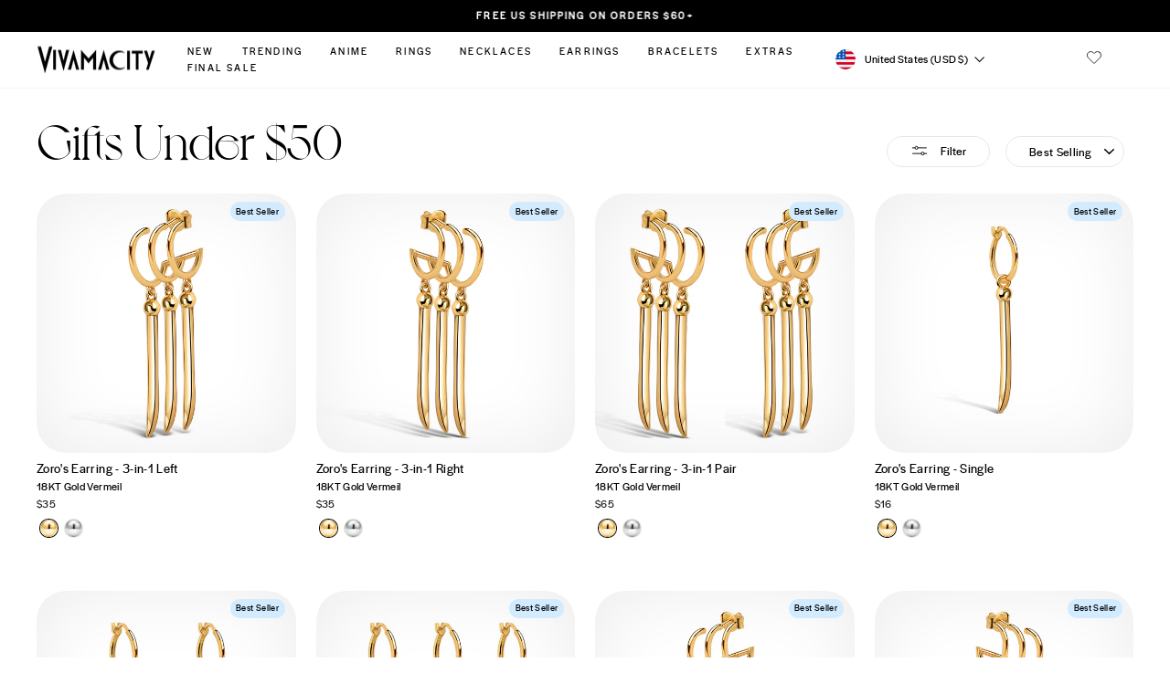

--- FILE ---
content_type: text/css
request_url: https://www.vivamacity.com/cdn/shop/t/140/assets/custom.min.css?v=183775969935200789511740396596
body_size: 14229
content:
html {
  scroll-behavior: smooth;
}

.swym-wishlist.site-nav__link.active svg path {
  fill: #cb2027;
    stroke: #cb2027;
}

@media only screen and (max-width: 768px) {
  video::-webkit-media-controls {
    display: none !important;
  }
  *::-webkit-media-controls {
    display: none !important;
  }
  *::-webkit-media-controls-start-playback-button {
    display: none !important;
  }
}
.CfadeIn {
  visibility: visible;
  opacity: 1;
  transition: opacity 0.3s linear;
}
.CfadeOut {
  visibility: hidden;
  opacity: 0;
  transition: visibility 0s 0.3s, opacity 0.3s linear;
}
#preLoadGif {
  width: 100%;
  height: 100%;
  position: fixed;
  z-index: 9999;
  background-color: white !important;
  background: url("/cdn/shop/files/viva_250x.gif?v=1656007983")
    no-repeat center;
}
@media only screen and (max-width: 769px) {
  #preLoadGif {
    background-size: 200px !important;
  }
}
.ajaxcart__row.notopgp {
  background-color: #f8f8f8;
}
.dvbrundr {
  height: 10px;
  background: #000 !important;
  border-radius: 10px;
}
.drawer__footer .ajaxcart__row.notopgp {
  display: none !important;
}
.progrsbr {
  width: 100%;
  border: solid 1px var(--colorDrawerBorder);
  margin-bottom: 10px;
  border-radius: 10px;
  display: block;
}
.custom-cart__progress-step-wrapper {
  display: flex;
  align-items: flex-start;
  justify-content: space-between;
  margin-bottom: 5px;
}
.custom-cart__progress-step {
  display: flex;
  flex-direction: column;
  align-items: center;
  justify-content: center;
  padding: 0 3px;
}
.custom-cart__progress-step-icon {
  width: 20px;
  height: 20px;
  border-radius: 50%;
  display: flex;
  align-items: center;
  justify-content: center;
}
.custom-cart__progress-step.complete .custom-cart__progress-step-icon {
  background: #0032fe;
}
.custom-cart__progress-step-label {
  min-width: 0;
  width: 100%;
  white-space: nowrap;
  overflow: hidden;
  text-overflow: ellipsis;
  text-align: center;
  font-size: 12px;
  line-height: 14px;
  padding-top: 2px;
}
.upselproimg img {
  width: 100%;
}
.stockstnv {
  text-align: left;
  width: 100%;
  display: none;
}
.upselprofrst {
  width: 100%;
  display: block;
  overflow: hidden;
}
.prodprice {
  width: max-content;
  overflow: hidden;
  clear: both;
  padding-top: 8px;
}
span.proprice {
  display: none;
  width: max-content;
  margin-top: 3px;
  margin-bottom: 10px;
  font-style: normal;
  font-weight: 500;
}
span.proprice:nth-child(1) {
  display: block;
}
.proadcrt {
  color: white;
  background-color: black;
  padding: 0px 10px;
  border: 1px solid black;
  width: max-content;
  margin-top: 13px;
  cursor: pointer;
  font-weight: bold;
  width: max-content;
  text-align: center;
  float: right;
  font-family: var(--typeBasePrimary), var(--typeBaseFallback);
  line-height: 22px;
  position: relative;
  margin-right: 5px;
  font-size: 13px;
  text-transform: uppercase;
  border-radius: 50px;
}
select.varntslct {
  margin-top: 5px;
  width: 115px;
  height: 24px;
  padding: 1px 10px;
  font-size: 13px !important;
}
.drawer__footer .cart-mini-header.upslhead {
  display: none;
}
.cart-mini-header.upslhead {
  margin-bottom: 30px;
  font-family: var(--typeHeaderPrimary), var(--typeHeaderFallback);
  font-weight: var(--typeHeaderWeight);
  letter-spacing: var(--typeHeaderSpacing);
  line-height: var(--typeHeaderLineHeight);
  text-align: center;
  font-size: 18px;
  display: none;
}
.provrntslct {
  width: max-content;
  float: left;
  padding-top: 8px;
}
.provrntslct.hideit {
  display: none;
}
.prodprice.prodprice1 {
  float: unset;
}
.txtone {
  font-size: 12px;
  display: inline-block;
  color: #0032fe;
  font-weight: bold;
  letter-spacing: 0.5px;
}
.tckone {
  background-image: url(/cdn/shop/files/tickblue.png?v=1658500458);
  background-repeat: no-repeat;
  font-size: 20px;
  color: #ffffff;
  min-height: 20px;
  width: 30px;
  background-size: contain;
  display: inline-block;
  vertical-align: bottom;
  background-color: transparent;
}
.bckgrndtick {
  width: 100%;
  border-bottom: solid 1px var(--colorDrawerBorder);
  display: block;
  padding-bottom: 13px;
  margin-bottom: 18px;
  text-align: center;
}
p.shpmsg {
  text-transform: uppercase;
  text-align: center;
  padding-bottom: 0px;
  margin-bottom: 5px;
  font-size: 10px;
  font-weight: 600;
  letter-spacing: 0.5px;
  color: #000;
}
.shpmsg.completed {
  color: #0032fe;
}
.probr2 {
  width: 100%;
  display: block;
  border-bottom: solid 1px var(--colorDrawerBorder);
  margin-bottom: 10px;
}
.js-drawer-open-cart .cart-link__bubble--visible {
  position: unset;
  background-color: transparent;
  background-color: transparent;
  float: right;
  margin-top: 2px;
}
.prodprice.prodprice1 span.proprice {
  margin-top: 3px;
  margin-bottom: 10px;
}
.upselsection {
  width: 100%;
  overflow: hidden;
  display: block;
  overflow-y: scroll;
}
@media screen and (max-width: 768px) {
  .upselprodes {
    padding: 0px;
  }
  select.varntslct {
    width: 70px;
    height: 24px;
    padding: 1px 5px;
    font-size: 12px !important;
  }
  .ajaxcart__row.notopgp {
    margin-left: -15px;
    margin-right: -15px;
    margin-top: -15.22px;
    padding-top: 15.22px;
  }
  .upselpro.grid {
    margin-left: 0px !important;
    margin-right: 15px !important;
  }
}
.drawer__footer .upselpro {
  display: none !important;
}
@media only screen and (min-width: 769px) {
  .ajaxcart__row.notopgp {
    margin-top: -22.22px;
    padding-top: 22.22px;
    background-color: #f8f8f8;
  }
  .ajaxcart__row.notopgp {
    margin-left: -30px;
    margin-right: -30px;
  }
  .upselpro.grid {
    margin-left: 15px !important;
    margin-right: 30px !important;
  }
}
.grecaptcha-badge {
  display: none !important;
}
@media only screen and (min-width: 769px) {
  .site-nav__link--icon .icon {
    width: 20px;
    height: 20px;
  }
  .newIcons {
    width: 14px;
  }
}
@media only screen and (max-width: 769px) {
  .mobile_hide {
    display: none;
  }
  .newIcons {
    width: 14px;
    margin-top: 6px;
  }
  .js-drawer-open-cart .cart-link__bubble--visible {
    margin-top: 5px;
  }
  .cart-burst {
    top: -2px;
  }
}
.border-radius-50 {
  border-radius: 50% !important;
}
.collection-item {
  margin-bottom: 10px;
}
@media only screen and (max-width: 760px) {
  .nav-buttons-top .owl-prev,
  .nav-buttons-top .owl-next {
    position: absolute;
    top: 0%;
    transform: translateY(-270%);
  }
}
@media only screen and (min-width: 761px) {
  .nav-buttons-top .owl-prev,
  .nav-buttons-top .owl-next {
    position: absolute;
    top: 0%;
    transform: translateY(-400%);
  }
}
.nav-buttons-top .owl-next {
  right: 2px;
}
.nav-buttons-top .owl-prev {
  right: 35px;
  left: unset;
}
.product--images-slider .owl-prev,
.product--images-slider .owl-next {
  top: 50%;
  transform: translateY(-50%);
}
.product--images-slider .owl-next {
  right: 2px;
}
.product--images-slider .owl-prev {
  left: 12px;
}
.arrow-container i {
  border-radius: 50%;
  width: 20px;
  height: 20px;
  color: #e7e5d9;
  cursor: pointer;
  font-size: 23px;
  display: flex;
  align-items: center;
  justify-content: center;
  font-weight: 300;
}
.arrow-containerr i {
  border-radius: 50%;
  width: 30px;
  height: 30px;
  cursor: pointer;
  font-size: 1.3em;
  display: flex;
  align-items: center;
  justify-content: center;
}
.nav-buttons-top i {
  color: #000000;
}
.product--images-slider i {
  color: #e7e5d9;
}
.custom-owl-class .owl-stage {
  display: flex;
}
.custom-owl-class .owl-item {
  display: flex;
  flex: 1 0 auto;
}
.custom-owl-class .caption {
  display: flex;
  flex: 1 0 auto;
  flex-direction: column;
}
.custom-owl-class .flex-text {
  flex-grow: 1;
}
.custom-owl-class .thumbnail {
  display: flex;
  flex-direction: column;
  margin: 0 15px;
}
.owl-theme div.owl-dots {
  display: flex;
  align-items: center;
  justify-content: center;
}
.owl-theme div.owl-dots .active {
  opacity: 1;
}
.owl-theme .owl-dot {
  background: none repeat scroll 0 0 #000000 !important;
  border-radius: 20px;
  display: inline-block;
  height: 12px;
  margin: 5px 7px;
  opacity: 0.5;
  width: 12px;
}
.activity_rounded {
  display: inline-block;
  -webkit-border-radius: 50%;
  -moz-border-radius: 50%;
  border-radius: 50%;
  -khtml-border-radius: 50%;
  width: 70px;
  height: 70px;
  overflow: hidden;
}
.activity_rounded img {
  -webkit-border-radius: 50%;
  -moz-border-radius: 50%;
  border-radius: 50%;
  -khtml-border-radius: 50%;
  vertical-align: middle;
  height: 100%;
  width: 100%;
  object-fit: cover;
}
.cart-burst {
  width: 20px;
  height: auto;
  position: absolute;
  left: -10px;
}
.site-nav__icons a.site-nav__link,
.site-nav__link,
.site-nav__link--icon {
  padding: 0px 15px !important;
}
@media only screen and (min-width: 799px) {
  .cart-burst {
    top: -9px;
  }
  .grid-product__tag--sale,
  .grid-product__tag--sold-out {
    margin: 9px 15px;
  }
}
@media only screen and (max-width: 760px) {
  .site-nav__link--icon .icon {
    width: 20px;
    height: 20px;
  }
}
.grid-product__tag {
  padding: 5px !important;
}
.grid-product__tag--sale,
.grid-product__tag--sold-out {
  align-items: center;
  display: flex;
  border-radius: 50px;
  width: 60px;
  height: 21px;
  color: #000000;
  background-color: #d2ebff !important;
  font-size: 9px;
  justify-content: center;
  text-align: center;
  margin-top: 3px;
  margin-right: 3px;
}
.tag-list a {
  text-transform: capitalize;
}
@media only screen and (max-width: 600px) {
  .grid-product__tag--sale,
  .grid-product__tag--sold-out {
    width: 56px;
    height: 17px;
    font-size: 7px;
  }
}
#shopify-section-product-template .page-content {
  padding-bottom: 10px !important;
}
#shopify-section-product-recommendations .index-section {
  margin: 0 0 !important;
}
.icons li {
  font-size: 0.75em;
  padding: 2px 0px;
}
.tag-list a {
  font-size: 12px;
  text-transform: capitalize;
}
.grid-product__tag {
  padding: 5px !important;
}
.grid-product__tag--sale,
.grid-product__tag--sold-out {
  align-items: center;
  display: flex;
  border-radius: 50px;
  color: #000000;
  font-size: 9px;
  justify-content: center;
  text-align: center;
}
#productImagesDesktop {
  display: none !important;
}
@media screen and (min-width: 768px) {
  .product-images-grid-view {
    display: inline-block;
    max-height: 100%;
    position: relative;
    display: inline-block;
    overflow: hidden;
    outline-style: none;
    padding: 0px;
  }
  .product-image {
    float: left;
    height: auto;
    margin-top: 0;
    margin-right: 10px;
    margin-bottom: 10px;
    margin-left: 0;
    overflow: hidden;
    -webkit-transition: opacity 500ms;
    transition: opacity 500ms;
    width: calc(50% - 20px);
    background: #f9f8f6;
  }
  .product-image img {
    display: block;
    width: auto;
    height: auto;
    max-width: 100%;
  }
  #productImagesDesktop {
    display: block !important;
  }
  .custom_mobile_images {
    display: none !important;
  }
  .padding_right {
    padding-right: 30px;
  }
  .position__sticky {
    position: sticky;
    position: -webkit-sticky;
    top: 0;
    max-width: 100%;
  }
  .custom--container {
    width: 95%;
    margin: 0 auto;
  }
}
.my-5 {
  margin: 2.5px 0;
}
.py-5 {
  padding: 5px 5px;
}
.opacity-setting img:not([role="presentation"]) {
  opacity: unset;
}
.Full-width-container-fluid {
  max-width: 100% !important;
}
.display-flex {
  display: -webkit-box;
  display: -moz-box;
  display: -ms-flexbox;
  display: -webkit-flex;
  display: flex;
  -webkit-box-orient: horizontal;
  -moz-box-orient: horizontal;
  -webkit-box-direction: normal;
  -moz-box-direction: normal;
  -webkit-flex-direction: row;
  -ms-flex-direction: row;
  flex-direction: row;
  display: flex;
  flex-flow: row wrap;
}
.custom-flex-item {
  flex: 50%;
  -webkit-flex-grow: 0;
  -ms-flex: 0;
  flex-grow: 0;
  flex-shrink: 0;
}
.variant-input-wrap label {
  padding: 7px 13px 7px;
}
.variant-input-wrap label {
  margin: 0 3px 12px;
}
.variant-input-wrap .custom-h--w {
  width: 70px;
  height: 70px;
}
.color-swatch:before {
  border: none !important;
}
.variant-input-wrap label.disabled:after {
  border-left: 2px solid;
  border-color: #f44336 !important;
  border: none;
}
.grid-product__title {
  hyphens: none !important;
  word-break: keep-all !important;
}
#NavDrawer .probr2 {
  display: none;
}
.product__main-photos .slick-list {
  padding: 0 !important;
  margin: 0 !important;
}
.template-product #shopify-section-advanced-content {
  background: #e1eff9;
  padding: 1px 0px 1px 0px;
}
.container {
  border: none !important;
}
h1,
h2,
h3,
h4,
h5,
h6,
title,
.grid-product__tag,
.footer__title {
  font-family: Voyage-Regular !important;
  font-feature-settings: "liga" 1, "dlig" 1, "hlig" 1, "clig" 1;
}
.grid-product__tag,
.footer__title {
  text-transform: unset !important;
}
.footer__collapsible .site-footer__linklist li {
  font-family: "halyard" !important;
}
.footer__title {
  font-size: 20px;
  letter-spacing: 2px;
}
.site-footer__linklist {
  font-family: Voyage-Regular !important;
  font-feature-settings: "liga" 1, "dlig" 1, "hlig" 1, "clig" 1;
  font-size: 18px;
  line-height: 13px;
}
.product--images-slider .owl-item {
  opacity: 0;
}
.product--images-slider .owl-item.active {
  opacity: 1;
}
.filter-d-flex {
  display: flex;
  justify-content: flex-start;
  align-content: center;
  align-items: center;
}
li.filter-show-image a::before {
  border: none !important;
}
.tag-list--checkboxes .tag--active.filter-d-flex.filter-show-image a:before {
  visibility: hidden;
}
.h2.product-single__title {
  text-transform: unset !important;
}
.grid-product__tag--sale,
.grid-product__tag--sold-out {
  font-size: 13px;
}
.cv_reapeated_feature_icon svg {
  max-width: 25px !important;
}
.grid--flush-bottom .h3 {
  font-family: Voyage-Regular !important;
  font-feature-settings: "liga" 1, "dlig" 1, "hlig" 1, "clig" 1;
  font-size: 28px;
}
.h1,
.h2,
.h3,
h1,
h2,
h3 {
  font-family: Voyage-Regular !important;
}
.grid-product__tag--sale,
.grid-product__tag--sold-out {
  font-size: 10px;
  font-family: "halyard" !important;
}
.trustblox-1-timer-wrap {
  border: none !important;
}
#shopify-section-product-recommendations .section-header__title {
  font-weight: 500 !important;
}
@media only screen and (max-width: 400px) {
  .h2.product-single__title {
    font-size: 29px !important;
  }
  .price-front-of-title .product__price {
    font-size: 28px !important;
  }
}
@media only screen and (max-width: 768px) {
  .filter-top-banner-image {
    display: block;
    padding: 0px 0px;
    height: 200px;
    object-fit: cover;
    margin-top: -24%;
  }
  .drawer__header {
    border-bottom: 0px !important;
  }
  .grid-product__tag--sale,
  .grid-product__tag--sold-out {
    font-size: 9px;
  }
  .ajaxcart__note,
  .cart-notes {
    display: none;
  }
  .drawer__header {
    height: 50px;
    padding: 0px 0px;
  }
  .drawer__fixed-header {
    height: 35px;
  }
  .desktopp {
    display: none;
  }
  .mobileee {
    display: block;
    margin-bottom: 7px;
    border-top: none;
  }
  .feature_iconss {
    justify-content: left !important;
    height: 30px;
  }
  .feature_iconss svg {
    max-width: 18px !important;
  }
  .icon-titlee {
    margin-bottom: 0px !important;
    margin-left: 10px;
    font-size: 8.92px;
    letter-spacing: 0.1em;
    text-transform: uppercase;
    text-align: left;
  }
  .stickyaddtocartflex {
    display: flex;
    flex-wrap: wrap;
    align-items: center;
  }
  .stickyproductimage {
    width: 25%;
  }
  .stickyproductimage img {
    margin: 0px -5px -5px 0px;
  }
  .stickyproducttitle {
    width: 30%;
  }
  .stickyproducttitle p {
    margin: 0px;
    font-weight: bold;
  }
  .stickyproductbtn {
    width: 35%;
  }
  .stickyproductbtn select {
    margin-top: -13px;
    margin-bottom: 12px;
    font-size: 13px !important;
  }
  .stiky_button {
    background: #000;
    width: 100%;
    font-size: 12px;
    color: #ffffff;
    font-weight: bold;
    text-transform: uppercase;
  }
  #shopify-section-product-template .addtoCartbutton {
    margin: 0px 10px -15px 10px;
  }
  .variant-input-wrap .custom-h--w {
    width: 60px;
    height: 60px;
  }
  #shopify-section-product-template .klaviyo-bis-trigger {
    width: 93% !important;
    margin: 20px 0px 0px -40px !important;
    padding: 14px;
    font-size: 10px;
  }
  .variant-input-wrap label {
    font-size: 8.925px;
  }
  .h2.product-single__title {
    font-size: 32px !important;
  }
  .price-front-of-title .product__price {
    font-size: 32px !important;
  }
  button.wk-button-product {
    margin-bottom: -5%;
  }
  .rign-box-text {
    margin: -15px 0px 15px !important;
  }
  .material--short-class {
    font-size: 10px !important;
  }
  .collapsible-trigger-btn--borders
    + .collapsible-content
    .collapsible-content__inner {
    font-size: 11.2px !important;
  }
}
@media only screen and (min-width: 769px) {
  .feature_iconss {
    justify-content: center !important;
    height: 40px;
  }
  .feature_iconss svg {
    max-width: 20px !important;
  }
  .icon-titlee {
    margin-bottom: 0px !important;
    margin-left: 10px;
    letter-spacing: 0.1em;
    font-size: 11.2px;
    text-transform: capitalize;
    text-align: left;
  }
  .material--short-class {
    font-size: 10px !important;
  }
  .collapsible-trigger-btn--borders
    + .collapsible-content
    .collapsible-content__inner {
    font-size: 11.2px !important;
  }
  .trust-icons--belowcart {
    margin: 10px 0 10px 0;
  }
  .filter-top-banner-image {
    display: none;
  }
  .Full-width-container-fluid {
    padding: 0 25px !important;
  }
  .product__main-photos {
    margin: 0 !important;
  }
  .trustblox-1-timer-textual.trustblox-1-style-bordered {
    padding: 0px !important;
  }
  .drawer__fixed-header,
  .drawer__header {
    height: 50px;
  }
  .ajaxcart__note,
  .cart-notes {
    display: none;
  }
  .variant-input-wrap .custom-h--w {
    width: 100px;
    height: 100px;
  }
  label.variant__label {
    font-size: 1.15em;
  }
  .desktopp {
    display: block;
    margin-top: 6px;
    margin-bottom: 5px;
  }
  .desktoppboder {
    border-top: 1px solid #e8e8e1;
  }
  .mobileee {
    display: none;
  }
  #shopify-section-product-template .addtoCartbutton {
    margin: 0px 10px -5px 10px;
  }
  .trust-icons--belowcart {
    margin: -2px 0px 0px 0px;
  }
  #shopify-section-product-template .klaviyo-bis-trigger {
    width: 93% !important;
    margin: 12px 0px 0px -46px !important;
    padding: 15px;
    font-size: 10px;
  }
  .variant-input-wrap label {
    font-size: 10.5px;
  }
  .grid-product__content .owl-nav {
    opacity: 1;
  }
  .grid-product__content:hover .owl-nav {
    opacity: 1;
  }
  .Text-below-title {
    background: #d2ebff;
    width: 100px;
    border-radius: 20px;
    padding: 2px 3px 5px;
    font-size: 19px;
    font-weight: 600;
    display: inline-block;
    font-family: "Voyage-Regular";
    font-feature-settings: "liga" 1, "dlig" 1, "hlig" 1, "clig" 1;
  }
  .rign-box-text {
    margin: -6px 0px 6px;
  }
}
.drawer__header {
  border-bottom: 0px !important;
}
.custom_mobile_images {
  padding: 0 !important;
}
.Full-width-container-fluid .grid {
  margin-left: 0 !important;
}
.fix-cart-btn {
  position: fixed !important;
  left: 0;
  bottom: 0;
  margin-bottom: 0px;
  display: none;
  z-index: 99;
  background: #fff;
  width: 100%;
  border: none;
  border: 1px solid #afafaf;
}
.title-price-flex {
  display: flex;
  align-items: center;
  justify-content: center;
}
.title-price-flex > div {
  display: flex;
  align-items: center;
  justify-content: center;
  width: 100%;
}
.h2.product-single__title {
  font-size: 24px;
  margin-bottom: 0;
}
.price-front-of-title .product__price {
  font-size: 24px;
  margin-bottom: 0;
}
.collection-grid__wrapper .product--images-slider .grid__image-ratio {
  padding-left: 0px;
  margin: 1px;
}
.variant-input-wrap {
  margin: 0 0 10px;
}
.grid-overflow-wrapper .product--images-slider .grid__image-ratio {
  padding-left: 0px;
  margin: unset !important;
}
.on-sale {
  font-weight: bold;
}
@keyframes gradient {
  0% {
    background-position: 100%;
  }
  50% {
    background-position: 0;
  }
  to {
    background-position: 100%;
  }
}
.grid__image-ratio,
.collection-image,
.bg,
.grid-product__secondary-image,
covet-pics-gallery-item .bg,
.custom__item-inner img {
  -o-object-fit: cover;
  object-fit: cover;
  border-radius: 2rem;
  margin: 0;
}
.custom__item-inner--image .image-wrap {
  border-radius: 2rem;
}
.custom-bagde {
  align-items: center;
  border-radius: 50px;
  color: #000;
  background-color: #eceaec !important;
  justify-content: center;
  text-align: center;
}
.nav-new-link-badge {
  font-size: 10px;
  padding: 1px 0px;
  border-radius: 3px;
  background: -webkit-gradient(
    linear,
    left top,
    right top,
    from(#21d4fd),
    to(#b721ff)
  );
  background: linear-gradient(90deg, #21d4fd, #b721ff);
  -webkit-animation: gradient 1s linear infinite;
  animation: gradient 1s linear infinite;
  background-size: 200%;
  -webkit-animation: gradient 3s linear infinite;
  animation: gradient 3s linear infinite;
  color: #fff;
  margin-left: 0px;
  font-weight: 800;
  padding: 5px 10px;
  flex-shrink: 0;
  border-radius: 50px;
  margin-left: 10px;
  display: none;
}
.quick-product__btn,
.collection-item__title--overlaid-box > span {
  border-radius: 100px;
}
@media only screen and (max-width: 768px) {
  .Text-below-title {
    font-size: 17.5px;
    background: #d2ebff;
    width: 93px;
    border-radius: 20px;
    padding: 2px 3px 0px 3px;
    font-weight: 700;
    display: inline-block;
    font-family: "Voyage-Regular";
    font-feature-settings: "liga" 1, "dlig" 1, "hlig" 1, "clig" 1;
  }
  #CartDrawer {
    z-index: 9999999999;
  }
  div.grid__item.medium-up--two-fifths.text-center.position__sticky.padding_right {
    padding-right: 17px;
  }
}
.rign-box-text {
  margin: 6px 0px;
}
.rign-box-text .feature_iconss {
  justify-content: center !important;
}
.sticky-add-to-cart {
  display: inline-flex;
  justify-content: center;
  position: fixed;
  width: 100%;
  bottom: 0;
  z-index: 9999;
  background: #fff;
  padding: 5px 0px;
  border-top: 1px solid #e2e2e2;
}
@media only screen and (min-width: 1900px) {
  .site-header .page-width {
    max-width: 2650px;
  }
}
.grid-product__tag--sold-out {
  margin: 9px 12px;
}
.grid-product__tag--sale {
  margin: 9px 12px;
}
.product--on--sale span.money,
.product--on--sale span.transcy-money {
  color: #ff4e4e;
  font-weight: bold;
}
.grid-product__price.sale-price-present span {
  color: #ff4e4e;
  font-weight: bold;
}
.grid-product__price--original,
.grid-product__price--original span {
  color: #000 !important;
  font-weight: normal !important;
}
.drawer {
  z-index: 999999999999;
}
.custom-name-option {
  padding-bottom: 10px;
  margin-bottom: 25px;
}
.d-flex-title-img {
  display: flex;
  align-items: center;
  flex-direction: row;
  flex-wrap: nowrap;
  column-gap: 10px;
  justify-content: flex-start;
}
img.collection-side-image {
  width: 20px;
  height: auto;
  object-fit: cover;
  vertical-align: middle;
}
.ships-today-container {
  display: flex;
  flex-wrap: nowrap;
  align-items: center;
  align-content: center;
  justify-content: center;
  column-gap: 5px;
  margin-bottom: 10px;
}
.trustblox-message {
  font-size: 12px;
}
@media only screen and (max-width: 768px) {
  .trustblox-message {
    font-size: 10px;
  }
}
.product__main-photos .feature-parent > ul.slick-dots {
  position: relative;
  bottom: 0;
}
.product__main-photos .feature-parent > ul.slick-dots li {
  width: 8px;
  height: 8px;
  opacity: 0.18;
  background: black;
  border-radius: 100%;
}
.product__main-photos .feature-parent > ul.slick-dots li.slick-active {
  background: black;
  border-radius: 100%;
  opacity: 1;
}
.password--protected-bg {
  background: url(/cdn/shop/files/password_page_r.png?v=1652451015)
    no-repeat;
  background-size: cover;
  background-position: center;
  height: 100vh;
}
.password--input {
  width: 40%;
  margin: 0 auto;
  background: rgba(255, 255, 255, 0.2);
  padding: 10px;
  border: 1px solid #000;
  border-radius: 20px/50px;
  background-clip: padding-box;
  text-align: center;
  margin-bottom: 7.5px;
}
.customoverlay {
  position: fixed;
  top: 0;
  bottom: 0;
  left: 0;
  right: 0;
  background: rgba(0, 0, 0, 0.7);
  transition: opacity 500ms;
  visibility: hidden;
  opacity: 0;
}
.customoverlay:target {
  visibility: visible;
  opacity: 1;
}
.custompopup {
  margin: 70px auto;
  padding: 20px;
  background: #fff;
  border-radius: 5px;
  width: 30%;
  position: relative;
  transition: all 5s ease-in-out;
}
.custompopup h2 {
  margin-top: 0;
  color: #333;
  font-family: Tahoma, Arial, sans-serif;
}
.custompopup .close {
  position: absolute;
  top: 20px;
  right: 30px;
  transition: all 200ms;
  font-size: 30px;
  font-weight: bold;
  text-decoration: none;
  color: #333;
}
.custompopup .close:hover {
  color: #06d85f;
}
.custompopup .content {
  max-height: 30%;
  overflow: auto;
}
.center-content {
  position: absolute;
  top: 50%;
  left: 50%;
  text-align: center;
  transform: translate(-50%, -50%);
  width: 100%;
  padding: 0 12px;
}
.custom_box {
  display: flex;
  flex-wrap: wrap;
  align-items: center;
  flex-direction: column;
  justify-content: center;
}
@media screen and (min-width: 700px) {
  .center-content h1 {
    display: inline-block;
  }
  #product-atc-bar--mobile {
    display: none !important;
  }
  #shopify-section-16054247000ec28390 > div > div.section-header > h2 {
    font-size: 37px;
  }
}
@media screen and (max-width: 700px) {
  .password--input {
    width: 90%;
    margin-bottom: 7.5px;
  }
  .custompopup {
    width: 70%;
  }
  label.variant__label {
    font-size: 1em;
  }
}
@media screen and (max-width: 768px) {
  .custom-carousal-view-btn {
    margin: 25px auto 5px auto;
    width: 95vw !important;
  }
  .cstm-see-all {
    padding: 8px 15px;
    margin-top: 0px;
  }
  .cstm-main-crousl {
    padding-left: 20px;
  }
  .promo-message-below-cart-button {
    margin-bottom: 5px;
    margin-top: 25px;
  }
}
.on-sale .money,
.on-sale .transcy-money,
.color_red {
  color: #ff4e4e !important;
}
.product-atc-bar--mobile {
  margin: 0;
  width: 100%;
  position: fixed;
  bottom: 0;
  left: 0;
  z-index: 999;
  background: #fff;
  -webkit-transition: -webkit-transform 0.15s ease-in;
  transition: -webkit-transform 0.15s ease-in;
  transition: transform 0.15s ease-in;
  transition: transform 0.15s ease-in, -webkit-transform 0.15s ease-in;
  -webkit-transform: translateY(100%);
  -ms-transform: translateY(100%);
  transform: translateY(100%);
}
.product-atc-bar--mobile.product-atc-bar--mobile-activated {
  -webkit-transform: translateY(0);
  -ms-transform: translateY(0);
  transform: translateY(0);
}
.product-atc-bar__top {
  display: -webkit-box;
  display: -webkit-flex;
  display: -ms-flexbox;
  display: flex;
  -webkit-box-pack: justify;
  -webkit-justify-content: space-between;
  -ms-flex-pack: justify;
  justify-content: space-between;
  height: 49px;
  background-color: #fff;
}
.product-atc-bar__gemstone,
.product-atc-bar__material {
  display: none;
  width: 50vw;
  position: relative;
}
.product-atc-bar__popup--gemstone,
.product-atc-bar__popup--material {
  overflow-y: scroll;
  position: absolute;
  left: 0;
  bottom: 49px;
  -webkit-transition: -webkit-transform 0.15s ease-in;
  transition: -webkit-transform 0.15s ease-in;
  transition: transform 0.15s ease-in;
  transition: transform 0.15s ease-in, -webkit-transform 0.15s ease-in;
  -webkit-transform: translateY(150%);
  -ms-transform: translateY(150%);
  transform: translateY(150%);
  -webkit-box-shadow: 1px 2px 10px rgb(0 0 0 / 20%);
  box-shadow: 1px 2px 10px #0003;
  padding: 11px;
  background-color: #fff;
  z-index: -1;
}
.product-atc-bar--mobile_alt .product-atc-bar__popup--gemstone,
.product-atc-bar--mobile_alt .product-atc-bar__popup--material {
  padding: 0;
}
.product-atc-bar__gemstone .variant__list,
.product-atc-bar__material .variant__list {
  display: -webkit-box;
  display: -webkit-flex;
  display: -ms-flexbox;
  display: flex;
  -webkit-box-pack: end;
  -webkit-justify-content: flex-end;
  -ms-flex-pack: end;
  justify-content: flex-end;
  -webkit-box-align: center;
  -webkit-align-items: center;
  -ms-flex-align: center;
  align-items: center;
  -webkit-box-orient: horizontal;
  -webkit-box-direction: reverse;
  -webkit-flex-direction: row-reverse;
  -ms-flex-direction: row-reverse;
  flex-direction: row-reverse;
  position: relative;
  margin-top: 0;
  margin-bottom: 0;
  padding: 12px 10px 6.5px 25px;
  background-color: #fff;
  z-index: 2;
}
.product-atc-bar--mobile_alt .variant__list.variant__list--main {
  padding: 4px 2px 0 12px;
  margin-left: 0;
}
.product-atc-bar__gemstone .variant__label,
.product-atc-bar__material .variant__label {
  width: 27vw;
  margin-right: 0;
  margin-bottom: 0;
  line-height: 14px;
  text-align: left;
  position: relative;
  top: -4px;
  display: -webkit-box !important;
  display: -webkit-flex !important;
  display: -ms-flexbox !important;
  display: flex !important;
  -webkit-flex-wrap: wrap;
  -ms-flex-wrap: wrap;
  flex-wrap: wrap;
}
.product-atc-bar--mobile_alt
  .variant__list.variant__list--main
  .variant__label {
  top: 0;
  padding-left: 5px;
}
.product-atc-bar__gemstone .variant__list--main.variant__list:after,
.product-atc-bar__material .variant__list--main.variant__list:after {
  content: "\f105";
  font-family: "FontAwesome";
  font-size: 13px;
  font-weight: bold;
  position: absolute;
  bottom: 12px;
}
.product-atc-bar__material .variant__list:after {
  right: 5px;
}
.product-atc-bar--mobile_alt .variant__list.variant__list--main:after {
  bottom: initial;
}
.product-atc-bar__bottom {
  height: 49px;
  display: -webkit-box;
  display: -webkit-flex;
  display: -ms-flexbox;
  display: flex;
  -webkit-box-pack: center;
  -webkit-justify-content: center;
  -ms-flex-pack: center;
  justify-content: center;
  -webkit-box-align: center;
  -webkit-align-items: center;
  -ms-flex-align: center;
  align-items: center;
  position: relative;
  z-index: 9;
  background: #fff;
  -webkit-flex-wrap: wrap;
  -ms-flex-wrap: wrap;
  flex-wrap: wrap;
}
.product-atc-bar__size {
  font-size: 12px;
  width: 50%;
  height: 50px;
  display: none;
  text-transform: uppercase;
  -webkit-box-pack: center;
  -webkit-justify-content: center;
  -ms-flex-pack: center;
  justify-content: center;
  -webkit-box-align: center;
  -webkit-align-items: center;
  -ms-flex-align: center;
  align-items: center;
  position: relative;
  background-color: #f8f8f8;
  z-index: 2;
  letter-spacing: 0.4px;
}
.product-atc-bar__size.only--single-option {
  width: 100%;
}
.product-atc-bar__size-text {
  margin-right: 5px;
  margin-left: 0px;
}
.product-atc-bar__size-text:after {
  content: "";
  width: 100%;
  height: 100px;
  position: absolute;
  top: 0;
  left: 0;
  z-index: -1;
  background-color: #f8f8f8;
}
.product-atc-bar__stone-number {
  font-size: 10px;
  font-weight: 500;
  width: 100%;
  display: block;
}
.stone_selector--sticky.only_stone_space .product-atc-bar__stone-number {
  display: inline;
}
.product-atc-bar__size-number {
  color: #000;
  font-size: 10px;
  font-weight: 500;
}
.product-bar-buy-select-size-advanced {
  padding: 4px 13px;
  font-weight: 500;
  background-color: #fff;
  position: absolute;
  left: 0;
  bottom: 50px;
  -webkit-transform: translateY(150%);
  -ms-transform: translateY(150%);
  transform: translateY(150%);
  -webkit-transition: -webkit-transform 0.15s ease-in;
  transition: -webkit-transform 0.15s ease-in;
  transition: transform 0.15s ease-in;
  transition: transform 0.15s ease-in, -webkit-transform 0.15s ease-in;
  -webkit-box-shadow: 1px 2px 10px rgb(0 0 0 / 20%);
  box-shadow: 1px 2px 10px #0003;
}
.product-atc-bar__size .product-bar-buy-select-size-advanced {
  width: 100%;
  z-index: -2;
  overflow-y: scroll;
  max-height: 400px;
}
.product-atc-bar__size .size_selector--sticky {
  width: 45%;
}
.product-atc-bar__size .stone_selector--sticky {
  width: 55%;
}
.product-atc-bar__size .stone_selector--sticky.only_stone_space {
  width: 100%;
}
.product-bar-buy-select-size__item {
  text-align: center;
  display: block;
  font-size: 12px;
  padding: 10px 16px;
  margin: 16px 5px;
  color: #000;
  border: 1px solid rgba(0, 0, 0, 0.2);
}
.size_selector--sticky:after {
  content: "\f107";
  font-family: "FontAwesome";
  font-size: 12px;
  font-weight: bold;
  position: absolute;
  right: 10px;
  top: 50%;
  transform: translateY(-50%);
}
.stone_selector--sticky:after {
  content: "\f107";
  font-family: "FontAwesome";
  font-size: 12px;
  font-weight: bold;
  position: absolute;
  top: 50%;
  left: 48%;
  transform: translate(-52%, -50%);
}
.stone_selector--sticky.only_stone_space:after {
  left: unset;
  right: 12px;
  transform: translateY(-50%);
}
.product-atc-bar--mobile_alt
  .variant__list.variant__list--main
  .variant__item
  .variant__swatch.variant__link--gemstone,
.product-atc-bar--mobile_alt
  .variant__list.variant__list--main
  .variant__item
  .variant__swatch.variant__link--material {
  width: 41px;
  height: 41px;
  min-height: 41px;
  min-width: 41px;
  display: block;
}
.product-atc-bar--mobile_alt
  .variant__list.variant__list--main
  .variant__label
  .variant__label-current {
  text-transform: uppercase;
  font-size: 10px;
  line-height: 12px;
}
.variant__list--main {
  list-style: none;
}
.product-atc-bar__gemstone .variant__label .variant__label-current,
.product-atc-bar__material .variant__label .variant__label-current {
  color: #000;
  line-height: 12px;
  font-size: 11px;
  -webkit-flex-shrink: 1;
  -ms-flex-negative: 1;
  flex-shrink: 1;
  -webkit-box-flex: 1;
  -webkit-flex-grow: 1;
  -ms-flex-positive: 1;
  flex-grow: 1;
  white-space: nowrap;
  overflow: hidden;
  text-overflow: ellipsis;
}
.product-atc-bar__gemstone .variant__item,
.product-atc-bar__material .variant__item {
  float: left;
}
.product-atc-bar__bottom > .product-atc-bar__add-design,
.product-atc-bar__bottom > .product-atc-bar__buy-now {
  text-align: center;
  height: 100%;
}
.product-atc-bar__add-design {
  background-color: #000;
  color: #fff;
  width: 35vw;
}
.product-atc-bar__add-design[disabled] {
  cursor: default;
  color: #ffffff;
  background-color: #9f9f9f;
}
.product-atc-bar__add-design,
.product-atc-bar__buy-now {
  -webkit-box-flex: 2;
  -webkit-flex-grow: 2;
  -ms-flex-positive: 2;
  flex-grow: 2;
  font-weight: 500;
  font-size: 12px;
  text-transform: uppercase;
  padding-left: 10px;
  padding-right: 10px;
  height: 100%;
  border: none;
  display: -webkit-box;
  display: -webkit-flex;
  display: -ms-flexbox;
  display: flex;
  -webkit-box-pack: space-evenly;
  -webkit-justify-content: space-evenly;
  -ms-flex-pack: space-evenly;
  justify-content: space-evenly;
  -webkit-box-align: center;
  -webkit-align-items: center;
  -ms-flex-align: center;
  align-items: center;
  letter-spacing: 0.4px;
}
.product-atc-bar__add-design span {
  position: relative;
  padding-right: 0;
  -webkit-transition: 0.5s;
  transition: 0.5s;
}
.product-atc-bar__buy-now .icon {
  position: absolute;
  top: 50%;
  margin-top: -10px;
  right: 12px;
  margin-right: 0;
  width: 40px;
  font-size: 18px;
}
.product-bar-buy-select-size-advanced.activated,
.product-atc-bar__popup--material.activated {
  -webkit-transform: translateY(0);
  -ms-transform: translateY(0);
  transform: translateY(0);
}
.product-atc-bar__popup--gemstone-inner,
.product-atc-bar__popup--material-inner {
  width: 100%;
  height: 100%;
  display: -webkit-box;
  display: -webkit-flex;
  display: -ms-flexbox;
  display: flex;
  -webkit-box-orient: vertical;
  -webkit-box-direction: normal;
  -webkit-flex-direction: column;
  -ms-flex-direction: column;
  flex-direction: column;
  -webkit-box-pack: center;
  -webkit-justify-content: center;
  -ms-flex-pack: center;
  justify-content: center;
  -webkit-box-align: center;
  -webkit-align-items: center;
  -ms-flex-align: center;
  align-items: center;
}
.product-atc-bar--mobile_alt
  .product-atc-bar__popup
  .product-atc-bar__popup--group {
  width: 100%;
  padding: 10px 10px 2px;
}
.product-atc-bar__popup--material .variant__item {
  display: -webkit-box;
  display: -webkit-flex;
  display: -ms-flexbox;
  display: flex;
  -webkit-box-pack: start;
  -webkit-justify-content: flex-start;
  -ms-flex-pack: start;
  justify-content: flex-start;
  -webkit-box-align: center;
  -webkit-align-items: center;
  -ms-flex-align: center;
  align-items: center;
  padding-left: 15px;
  padding-right: 15px;
  margin-top: 10px;
  margin-bottom: 10px;
  width: 100%;
}
.product-atc-bar--mobile_alt
  .product-atc-bar__popup
  .product-atc-bar__popup--group
  .variant__list
  .variant__item {
  padding: 0;
  margin-bottom: 2px;
  margin-top: 2px;
}
.product-atc-bar--mobile_alt
  .product-atc-bar__popup
  .product-atc-bar__popup--group
  .variant__list
  .variant__item
  .variant__swatch {
  border: none;
  margin-right: 20px;
  width: 54px;
  height: 54px;
  min-height: 54px;
  min-width: 54px;
  display: block;
}
.variant__item.variant__swatch-wrap.disabled,
.product-bar-buy-select-size__item.disabled {
  pointer-events: none !important;
  opacity: 0.6;
}
.variant__list.d-block {
  background-color: #fff;
  padding: 0 !important;
  display: block !important;
  margin-left: 0;
}
.color_red {
  color: #ff4e4e;
}
.color_orange {
  color: orange;
}
.color_yellow {
  color: yellow;
}
.color_green {
  color: green;
}
.color_blue {
  color: blue;
}
#sicky-add-to-cart-btn.disabled {
  opacity: 0.3;
}
.grid__image-ratio,
.collection-image,
.bg,
.grid-product__secondary-image,
covet-pics-gallery-item .bg,
.custom__item-inner img {
      box-shadow: inset 0 0 6em #00000014, 0 0 0 5px #ffffff, 0.3em 0.3em 1em #0000 !important;
}
.promo-message-below-cart-button p {
  margin: 0 !important;
}
.site-nav__dropdown-link {
  position: relative;
  width: fit-content;
}
.site-nav__dropdown-link:after {
  content: "";
  display: block;
  position: absolute;
  bottom: 5px;
  left: 0;
  right: 100%;
  margin: 0;
  border-bottom: 2px solid;
  border-bottom-color: #000;
  border-bottom-color: var(--colorNavText);
  transition: right 0.5s;
}
.site-nav__dropdown-link:hover:after {
  right: 0;
}
.site-nav__dropdown-link.active:after,
.site-nav__link--underline.active:after {
  right: 0;
  border-bottom-color: #0032ff;
}
.site-nav__dropdown-link.active.full--width {
  width: 100%;
}
.site-nav__dropdown-link.active,
.site-nav__link--underline.active,
.site-nav--has-dropdown.is-focused > a.site-nav__link--underline,
.site-nav__link--underline:hover {
  color: #0032ff !important;
}
@media only screen and (min-width: 1550px) {
  .wk-buy-container,
  .back-in-email.klaviyo-bis-trigger {
    max-width: 65%;
    margin: auto;
  }
}
.btn.btn--full.cart__checkout {
  background-color: #0032fd;
}
label.little-larger.variant__label {
  font-size: 15px;
}
.collection-page-video {
  width: 100%;
  border-radius: 2rem;
  border: none !important;
}
@media only screen and (max-width: 768px) {
  .trust-icons--belowcart .grid {
    margin-top: 0px;
    margin-bottom: 10px;
  }
  .collapsible-content.is-open {
    border: 1px solid;
    border-top: 0;
    border-color: #e8e8e1;
  }
}
.carousel--products-container {
  max-width: 100%;
  margin: 0 auto;
}
.grid-bg-image {
  height: 100%;
  position: relative;
  background-repeat: no-repeat;
  background-size: contain;
  background-position: 50%;
}
.shopify-section.index-section .carousel--products-container .grid__item {
  padding-left: 0px;
}
.grid--flush-bottom .h3 {
  font-family: Voyage-Regular !important;
  font-feature-settings: "liga" 1, "dlig" 1, "hlig" 1, "clig" 1;
  font-size: 28px;
}
.h1,
.h2,
.h3,
h1,
h2,
h3 {
  font-family: Voyage-Regular !important;
  font-feature-settings: "liga" 1, "dlig" 1, "hlig" 1, "clig" 1;
}
.grid-product__tag--sale,
.grid-product__tag--sold-out {
  font-family: "halyard" !important;
}
.faux-select,
body,
button,
input,
select,
textarea {
  font-family: "halyard" !important;
}
.title-price-flex {
  display: flex;
  align-items: center;
  justify-content: center;
}
.h2.product-single__title,
.price-front-of-title .product__price {
  font-size: 50.5px;
  font-family: Voyage-Regular;
  font-feature-settings: "liga" 1, "dlig" 1, "hlig" 1, "clig" 1;
  margin-bottom: 0;
}
.product-single__meta {
  text-align: left;
}
label.variant__label {
  font-family: "halyard" !important;
}
.variant-wrapper + .variant-wrapper {
  margin-top: 0px;
}
#shopify-section-product-recommendations .section-header__title {
  font-weight: 500 !important;
  font-size: 30px;
}
.product-recommendations .grid-product__title {
  font-size: 11px !important;
}
.product-recommendations .grid-product__image-mask {
  border-radius: 2rem;
}
.template-product .advanced-content {
  background: #e1eff9;
  padding: 1px 0;
}
.template-product .grid__image-ratio,
.template-product .grid__image-cover {
  border-radius: 2rem;
}
.template-product .grid--flush-bottom .h3 {
  font-size: 21px;
}
img.collection-side-image {
  width: 20px;
  height: auto;
  object-fit: cover;
  vertical-align: middle;
}
.activity_rounded {
  display: inline-block;
  -webkit-border-radius: 50%;
  -moz-border-radius: 50%;
  border-radius: 50%;
  -khtml-border-radius: 50%;
  width: 70px;
  height: 70px;
  overflow: hidden;
}
.activity_rounded img {
  -webkit-border-radius: 50%;
  -moz-border-radius: 50%;
  border-radius: 50%;
  -khtml-border-radius: 50%;
  vertical-align: middle;
  height: 100%;
  width: 100%;
  object-fit: cover;
}
.d-flex-title-img {
  display: flex;
  align-items: center;
  flex-direction: row;
  flex-wrap: nowrap;
  column-gap: 10px;
  justify-content: flex-start;
}
.template-product .wk-buy-container {
  margin-top: -25px;
}
.product-atc-bar--mobile-activated {
  -webkit-transform: translateY(0);
  -ms-transform: translateY(0);
  transform: translateY(0);
}
.product-atc-bar--mobile {
  margin: 0;
  width: 100%;
  position: fixed;
  bottom: 0;
  left: 0;
  z-index: 999;
  background: #fff;
  -webkit-transition: -webkit-transform 0.15s ease-in;
  transition: -webkit-transform 0.15s ease-in;
  transition: transform 0.15s ease-in;
  transition: transform 0.15s ease-in, -webkit-transform 0.15s ease-in;
  -webkit-transform: translateY(100%);
  -ms-transform: translateY(100%);
  transform: translateY(100%);
}
.product-atc-bar__top {
  display: -webkit-box;
  display: -webkit-flex;
  display: -ms-flexbox;
  display: flex;
  -webkit-box-pack: justify;
  -webkit-justify-content: space-between;
  -ms-flex-pack: justify;
  justify-content: space-between;
  height: 49px;
  background-color: #fff;
}
.CfadeIn {
  visibility: visible;
  opacity: 1;
  transition: opacity 0.3s linear;
}
.product-atc-bar__gemstone,
.product-atc-bar__material {
  display: none;
  width: 50vw;
  position: relative;
}
.product-atc-bar--mobile_alt .product-atc-bar__popup--gemstone,
.product-atc-bar--mobile_alt .product-atc-bar__popup--material {
  padding: 0;
}
.product-atc-bar__popup--gemstone,
.product-atc-bar__popup--material {
  overflow-y: scroll;
  position: absolute;
  left: 0;
  bottom: 49px;
  -webkit-transition: -webkit-transform 0.15s ease-in;
  transition: -webkit-transform 0.15s ease-in;
  transition: transform 0.15s ease-in;
  transition: transform 0.15s ease-in, -webkit-transform 0.15s ease-in;
  -webkit-transform: translateY(150%);
  -ms-transform: translateY(150%);
  transform: translateY(150%);
  -webkit-box-shadow: 1px 2px 10px rgb(0 0 0 / 20%);
  box-shadow: 1px 2px 10px #0003;
  padding: 11px;
  background-color: #fff;
  z-index: -1;
}
.product-atc-bar--mobile_alt
  .product-atc-bar__popup
  .product-atc-bar__popup--group {
  width: 100%;
  padding: 10px 10px 2px;
}
.product-atc-bar__popup--gemstone-inner,
.product-atc-bar__popup--material-inner {
  width: 100%;
  height: 100%;
  display: -webkit-box;
  display: -webkit-flex;
  display: -ms-flexbox;
  display: flex;
  -webkit-box-orient: vertical;
  -webkit-box-direction: normal;
  -webkit-flex-direction: column;
  -ms-flex-direction: column;
  flex-direction: column;
  -webkit-box-pack: center;
  -webkit-justify-content: center;
  -ms-flex-pack: center;
  justify-content: center;
  -webkit-box-align: center;
  -webkit-align-items: center;
  -ms-flex-align: center;
  align-items: center;
}
.product-atc-bar__popup--material .variant__list#product-atc-material {
  background-color: #fff;
  padding: 0;
  display: block;
  margin-left: 0;
}
.product-atc-bar__gemstone .variant__list,
.product-atc-bar__material .variant__list {
  display: -webkit-box;
  display: -webkit-flex;
  display: -ms-flexbox;
  display: flex;
  -webkit-box-pack: end;
  -webkit-justify-content: flex-end;
  -ms-flex-pack: end;
  justify-content: flex-end;
  -webkit-box-align: center;
  -webkit-align-items: center;
  -ms-flex-align: center;
  align-items: center;
  -webkit-box-orient: horizontal;
  -webkit-box-direction: reverse;
  -webkit-flex-direction: row-reverse;
  -ms-flex-direction: row-reverse;
  flex-direction: row-reverse;
  position: relative;
  margin-top: 0;
  margin-bottom: 0;
  padding: 12px 10px 6.5px 25px;
  background-color: #fff;
  z-index: 2;
}
.product-atc-bar--mobile_alt
  .product-atc-bar__popup
  .product-atc-bar__popup--group
  .variant__list
  .variant__item {
  padding: 0;
  margin-bottom: 2px;
  margin-top: 2px;
}
.product-atc-bar__popup--material .variant__item {
  display: -webkit-box;
  display: -webkit-flex;
  display: -ms-flexbox;
  display: flex;
  -webkit-box-pack: start;
  -webkit-justify-content: flex-start;
  -ms-flex-pack: start;
  justify-content: flex-start;
  -webkit-box-align: center;
  -webkit-align-items: center;
  -ms-flex-align: center;
  align-items: center;
  padding-left: 15px;
  padding-right: 15px;
  margin-top: 10px;
  margin-bottom: 10px;
  width: 100%;
}
.product-atc-bar__gemstone .variant__item,
.product-atc-bar__material .variant__item {
  float: left;
}
.product-atc-bar--mobile_alt
  .product-atc-bar__popup
  .product-atc-bar__popup--group
  .variant__list
  .variant__item
  .variant__swatch {
  border: none;
  margin-right: 20px;
  width: 54px;
  height: 54px;
  min-height: 54px;
  min-width: 54px;
  display: block;
}
.product-atc-bar--mobile_alt .variant__list.variant__list--main {
  padding: 4px 2px 0 12px;
  margin-left: 0;
}
.product-atc-bar__gemstone .variant__list,
.product-atc-bar__material .variant__list {
  display: -webkit-box;
  display: -webkit-flex;
  display: -ms-flexbox;
  display: flex;
  -webkit-box-pack: end;
  -webkit-justify-content: flex-end;
  -ms-flex-pack: end;
  justify-content: flex-end;
  -webkit-box-align: center;
  -webkit-align-items: center;
  -ms-flex-align: center;
  align-items: center;
  -webkit-box-orient: horizontal;
  -webkit-box-direction: reverse;
  -webkit-flex-direction: row-reverse;
  -ms-flex-direction: row-reverse;
  flex-direction: row-reverse;
  position: relative;
  margin-top: 0;
  margin-bottom: 0;
  padding: 12px 10px 6.5px 25px;
  background-color: #fff;
  z-index: 2;
}
.variant__list--main {
  list-style: none;
}
.product-atc-bar--mobile_alt
  .variant__list.variant__list--main
  .variant__label {
  top: 0;
  padding-left: 5px;
}
.product-atc-bar__gemstone .variant__label,
.product-atc-bar__material .variant__label {
  width: 27vw;
  margin-right: 0;
  margin-bottom: 0;
  line-height: 14px;
  text-align: left;
  position: relative;
  top: -4px;
  display: -webkit-box !important;
  display: -webkit-flex !important;
  display: -ms-flexbox !important;
  display: flex !important;
  -webkit-flex-wrap: wrap;
  -ms-flex-wrap: wrap;
  flex-wrap: wrap;
}
product-atc-bar--mobile_alt
  .variant__list.variant__list--main
  .variant__label
  .variant__label-current {
  text-transform: uppercase;
  font-size: 10px;
  line-height: 12px;
}
.product-atc-bar__gemstone .variant__label .variant__label-current,
.product-atc-bar__material .variant__label .variant__label-current {
  color: #000;
  line-height: 12px;
  font-size: 11px;
  -webkit-flex-shrink: 1;
  -ms-flex-negative: 1;
  flex-shrink: 1;
  -webkit-box-flex: 1;
  -webkit-flex-grow: 1;
  -ms-flex-positive: 1;
  flex-grow: 1;
  white-space: nowrap;
  overflow: hidden;
  text-overflow: ellipsis;
}
.product-atc-bar--mobile_alt .variant__list.variant__list--main:after {
  bottom: initial;
}
.product-atc-bar__gemstone .variant__list--main.variant__list:after,
.product-atc-bar__material .variant__list--main.variant__list:after {
  content: "\f105";
  font-family: FontAwesome;
  font-size: 13px;
  font-weight: 700;
  position: absolute;
  bottom: 12px;
}
.product-atc-bar__material .variant__list:after {
  right: 5px;
}
.product-atc-bar--mobile_alt
  .variant__list.variant__list--main
  .variant__item
  .variant__swatch.variant__link--gemstone,
.product-atc-bar--mobile_alt
  .variant__list.variant__list--main
  .variant__item
  .variant__swatch.variant__link--material {
  width: 41px;
  height: 41px;
  min-height: 41px;
  min-width: 41px;
  display: block;
}
.Text-below-title {
          text-align: center;
}
@media only screen and (max-width: 768px) {
  .Text-below-title {
    font-size: 17.5px;
    background: #d2ebff;
    width: 93px;
    border-radius: 20px;
    padding: 2px 3px 5px;
    font-weight: 700;
    display: inline-block;
    font-family: Voyage-Regular;
    font-feature-settings: "liga" 1, "dlig" 1, "hlig" 1, "clig" 1;
    margin-bottom: 10px;
      text-align: center;
  }
  label.variant__label {
    font-size: 1em !important;
  }
  .desktopp {
    display: none;
  }
  .mobileee {
    display: block;
  }
  .h2.product-single__title {
    font-size: 32px !important;
    text-transform: capitalize !important;
  }
  .drawer__fixed-header {
    height: 35px;
  }
  .filter-top-banner-image {
    display: block;
    padding: 0;
    height: 165px;
    object-fit: cover;
    margin-top: -17%;
  }
}
@media only screen and (min-width: 769px) {
  #shopify-section-template--15853798031549__16626339852e4a448d
    > div
    > div.section-header
    > h2 {
    font-size: 37px;
  }
  .Text-below-title {
    background: #d2ebff;
    width: 100px;
    border-radius: 20px;
    padding: 2px 3px 5px;
    font-size: 19px;
    font-weight: 600;
    display: inline-block;
    font-family: Voyage-Regular;
    font-feature-settings: "liga" 1, "dlig" 1, "hlig" 1, "clig" 1;
    margin-bottom: 10px;
  }
  label.variant__label {
    font-size: 1.15em !important;
  }
  .product-single__meta .addtoCartbutton {
  }
  .desktoppboder {
    border-top: 1px solid #e8e8e1;
  }
  .desktopp {
    display: block;
    margin-top: 6px;
    margin-bottom: 5px;
  }
  .mobileee {
    display: none;
  }
  .shopify-payment-terms {
    margin-bottom: 0;
  }
  .rign-box-text {
    margin-top: 0;
  }
}
.product-block.m-0,
.product-block .sales-points,
.product-block--sales-point .sales-points {
  margin: 0;
}
@media only screen and (max-width: 768px) {
  .collection-filter,
  #CollectionAjaxContent
    > div
    > div.grid
    > div.grid__item.medium-up--four-fifths.grid__item--content
    > div:nth-child(3)
    > div
    > div.collection-grid__wrapper
    > div.collection-filter {
    position: relative;
    top: 0 !important;
  }
  .product-single__meta {
    margin-top: 3px;
  }
  .product-block.m-0,
  .product-block .sales-points,
  .product-block--sales-point .sales-points {
    margin: 0;
  }
  .variant-input-wrap {
    margin: 0 0 0px;
  }
}
.collection-grid__wrapper .grid-product__image-mask,
.grid__image-cover {
  border-radius: 2rem;
}
.grid__image-ratio,
.grid__image-cover .collection-image,
.bg,
.grid-product__secondary-image,
covet-pics-gallery-item .bg,
.custom__item-inner img {
  border-radius: 2rem;
}
.product-slideshow.flickity-enabled .flickity-viewport .product-main-slide {
  width: 100%;
}
.product-slideshow.flickity-enabled .product-main-slide {
  height: 100%;
}
.product-main-slide img {
  display: block;
}
.icon-and-text {
  justify-content: center;
}
.m-20px {
  margin-bottom: 7px;
  margin-top: 20px;
}
.m-20px.product-form {
  display: flow-root;
}
.material--container {
  display: flex;
  flex-direction: row;
  align-items: center;
  margin-bottom: 8px;
}
.material--container img {
  width: 19px;
  height: auto;
  margin-right: 7px;
}
.material--container p {
  font-size: 10px;
  font-weight: 500;
}
.material--short-class {
  font-size: 16.1px;
}
.material-tab-content div {
  margin-bottom: 10px;
}
.collapsible-content.is-open {
  height: auto !important;
}
#dcodeInfo {
  margin-top: 5px !important;
}
.dcodeOuterWrapper .dcDiscountBox {
  margin-bottom: 0px;
  padding: 4px 8px 4px 8px;
}
.dcDiscountBox p {
  font-size: 12px;
  text-transform: uppercase;
}
.dcIcon {
  width: 14px;
  height: 14px;
}
#crossSVG {
  width: 10px;
  height: 10px;
}
.dcodeTotal td:first-child {
  padding: 0px !important;
}
.dcodeTotal td {
  padding: 0px !important;
}
.cart__items .cart__item {
  margin-bottom: 8px;
  padding-bottom: 8px;
}
@media only screen and (max-width: 760px) {
  .custom_mobile_images {
    height: auto !important;
  }
}
.site-nav__link.js-drawer-open-nav svg {
  transform: scale(-1, 1);
}
a.back-in-email {
  width: 100% !important;
  margin-top: 10px !important;
}
.cart-prduct-url {
  position: relative;
  height: 100%;
}
.cart__image .grid-bg-image {
  border-radius: 0.4rem;
  box-shadow: inset 0 1em 6em #00000014, 0 0 0 0px #fff, 0em 0em 0em #0000004d;
  background-size: cover;
  width: 100px;
  height: 100px;
  background-size: cover;
}
.js-search-header img.newIcons {
  width: 18px;
}
.cart__item-title .cart__item-name {
  font-family: "Voyage-Regular";
  font-feature-settings: "liga" 1, "dlig" 1, "hlig" 1, "clig" 1;
  font-size: 22px;
}
.mobile-icons-container {
  background-color: #ffffff;
  background-image: linear-gradient(
    140deg,
    #cde3ee 0%,
    #cde3ee 25%,
    #ebd9e6 75%
  );
}
.jdgm-preview-badge.jdgm-preview-badge--with-link div:first-of-type {
  margin: 0 0 0.2em 0 !important;
}
.jdgm-prev-badge {
  margin: 0 0 0.4em 0 !important;
}
#FilterDrawer .probr2 {
  display: none;
}
#SidebarDrawer-1-filter-stone.collapsible-content.is-open,
#SidebarDrawer-2-filter-price {
  border: none;
}
.price-range__display-wrapper {
  margin-bottom: 10px;
}
@media only screen and (max-width: 760px) {
  .site-nav__link--icon .icon.icon-search {
    width: 18px;
    height: 18px;
    margin-top: 2px;
  }
  .page-content--product {
    padding-bottom: 0px;
  }
  .grid--product-images--partial .grid__item {
    padding-left: 0;
  }
}
@media only screen and (min-width: 769px) {
  .trust-icons--belowcart {
    background-color: #fffdf9;
    background-image: linear-gradient(
      140deg,
      #cde3ee 0%,
      #cde3ee 25%,
      #ebd9e6 75%
    );
    padding: 9px 0px 0px 0px;
  }
}
@media only screen and (max-width: 768px) {
  .collection-hero {
    height: 200px;
  }
  .collection-hero__content .section-header__title {
    font-size: 32px;
    font-weight: bold;
  }
}
.zodiac-products-main {
  display: flex;
  align-content: center;
  align-items: center;
}
.zodiac-products-inner {
  text-align: center;
  border: 1px solid #e5e5e5;
  padding: 5px;
}
.zodiac-products-inner.Selected_variant {
  border: 1px solid #363636;
}
.zodiac-img-icon {
  max-width: 70px;
  width: 100%;
}
img.zodiac-img-icon {
  max-width: 25px;
  margin: auto;
}
.zodiac-icon-text {
  font-size: 11px;
  margin-bottom: 0px;
}
.zodiac-icon-text {
  display: none;
}
.zodiac-products-main button.owl-prev,
.letter-pendant-slider button.owl-prev {
  left: -15px;
  right: unset;
}
.zodiac-products-main button.owl-next,
.letter-pendant-slider button.owl-next {
  right: -20px;
}
.zodiac-products-main .arrow-container i,
.letter-pendant-slider .arrow-container i {
  color: #a9a9a9;
}
.zodiac-products-main,
.letter-pendant-slider {
  width: 88%;
  margin: auto;
  margin-top: 10px;
}
.letter-pendant-slider .owl-item {
  text-align: center;
  margin: auto;
}
@media only screen and (max-width: 768px) {
  .zodiac-products-main .arrow-container i {
    font-size: 15px;
  }
  img.zodiac-img-icon {
    max-width: 25px;
  }
  .zodiac-products-main {
    column-gap: 6px;
    margin-left: 5px;
  }
  .zodiac-products-main button.owl-prev {
    left: -10px;
  }
  .zodiac-products-main button.owl-next {
    right: -15px;
  }
  .zodiac-img-icon {
    max-width: 20px;
    width: 100%;
  }
  .zodiac-icon-text {
    font-size: 10px;
  }
}
.zodiac-products-inner:hover {
  cursor: pointer;
}
.letter-pendant-main,
.letter-pendant-main .variant-wrapper {
  max-width: 100%;
  overflow: hidden;
}
.letter-pendant-slider label {
  box-shadow: none;
  border: 1px solid #e8e8e1;
  padding: 9px;
  margin: 0 !important;
  font-size: 12px;
  text-align: center;
}
.letter_pendent input {
  display: none;
}
.letter-pendant-slider .variant-input.Selected_variant label {
  border: 1px solid black;
}
.letter-pendant-slider {
  margin-top: 10px;
}
.zodiac-products-main .owl-prev,
.zodiac-products-main .owl-next,
.letter-pendant-slider .owl-prev,
.letter-pendant-slider .owl-next {
  position: absolute;
  top: 50%;
  left: 2px;
  transform: translateY(-50%);
}
.zodiac-products-main .owl-next,
.letter-pendant-slider .owl-next {
  left: unset;
  right: 2px;
}
video.product-video-mp4-sound {
  display: block;
}
button.owl-prev.disabled,
button.owl-next.disabled {
  opacity: 0;
  cursor: default !important;
}
.letter_pendent.Selected_variant {
  border: 1px solid #000000;
}
.black-friday-sale {
  font-size: 12px;
  font-weight: bold;
}
.float-right {
  float: right;
}
.color-red {
  color: #ff4e4e;
}
.spiceHide {
  display: none !important;
}
.blessedFridaysaletag {
  font-weight: bold;
  min-width: max-content !important;
}
@media only screen and (max-width: 768px) {
  .fridaySaleLive.grid-product__title {
    display: flex;
    flex-wrap: nowrap;
    justify-content: space-evenly;
    align-items: center;
  }
}
.cart-upsell-product-main {
  display: flex;
  align-items: center;
  padding: 15px;
  background-color: rgba(0, 0, 0, 0.05);
  border-radius: 8px;
  margin: 8px 0px;
}
.custom-upsell-image {
  width: 50px;
}
.custom-upsell-text {
  display: flex;
  justify-content: flex-start;
  align-items: center;
  flex-wrap: wrap;
  flex: 1;
  margin: 0 15px;
}
.custom-upsell-text a {
  width: 100%;
  display: block;
  color: #000;
  margin-bottom: 5px;
  font-size: 14px;
  font-weight: 600;
}
.custom-upsell-text-prices {
  display: inline-flex;
  margin-top: 4px;
}
.custom-upsell-text p {
  font-size: 14px;
  margin-bottom: 0;
}
.custom-upsell-compare-at {
  margin-left: 10px;
  text-decoration: line-through;
}
.custom-upsell-add button,
.custom-upsell-popup-button button.cstm-btn {
  font-size: 12px;
  display: flex !important;
  align-items: center;
  justify-content: space-between;
}
.custom-upsell-add button,
.custom-upsell-add a,
.custom-upsell-popup-button button.cstm-btn {
  display: inline-block;
  background: #000;
  text-transform: uppercase;
  padding: 5px 7px;
  border-radius: 8px;
  color: #fff;
  font-weight: 700;
}
.custom-upsell-add button svg,
.custom-upsell-add a svg,
.custom-upsell-popup-button button.cstm-btn svg {
  display: inline-block;
  vertical-align: middle;
  margin-top: -2px;
  margin-right: 5px;
}
.custom-upsell-add button svg,
.custom-upsell-add a svg {
  width: 10px;
}
.cartpopup {
  display: none;
}
.cartpopup.active {
  transform: none;
  display: block;
}
.custom-upsell-options.active {
}
.custom-upsell-options {
  -webkit-transform: translate3d(0, 0, 0);
  transform: translate3d(0, 0, 0);
  position: absolute;
  bottom: 0px;
  right: 0;
  background: #fff;
  width: 100%;
  padding: 20px;
  max-width: 440px;
  transition: 0.4s transform;
  z-index: 99999999;
  -webkit-transform: translate3d(0, 0, 0);
}
.custom-upsell-options-header {
  display: flex;
  align-items: center;
  padding-bottom: 15px;
  margin-bottom: 15px;
  border-bottom: 1px solid rgba(0, 0, 0, 0.1);
}
.custom-upsell-options-header .image {
  width: 50px;
  margin-right: 20px;
}
.custom-upsell-options-header .image img {
  border-radius: 3px;
}
.custom-upsell-options-header .text {
  flex: 1;
  display: flex;
  justify-content: space-between;
}
.custom-upsell-options-header .text .title {
  flex: 1;
}
.custom-upsell-options-header h2 {
  font-size: 18px;
  text-transform: none;
}
.custom-upsell-options-header p {
  font-size: 12px;
  color: #00000066;
  margin-bottom: 0px;
}
.custom-upsell-options-prices-wrap {
  text-align: right;
}
@media only screen and (min-width: 374px) {
  .custom-upsell-options-prices {
    display: inline-flex;
  }
}
.custom-upsell-options-prices {
  margin-left: 10px;
}
.custom-upsell-options-header p.price {
  padding-right: 5px;
}
.custom-upsell-options-header p.price,
.custom-upsell-options-header p.compare-at {
  font-size: 14px;
}
.custom-upsell-options .custom-upsell-popup-option {
  margin-bottom: 16px;
}
.custom-upsell-options label {
  font-size: 14px;
}
.custom-upsell-options select {
  display: block;
  flex: 1;
  border: 1px solid rgba(0, 0, 0, 0.1);
  height: 48px;
  width: 100%;
  background-color: #fff;
  background-position: right 15px center;
  background-image: url([data-uri]);
  background-repeat: no-repeat;
  background-size: 11px;
  padding: 0 40px 0 15px;
  border-radius: 3px;
  font-size: 15px;
}
.custom-upsell-popup-button.full {
  width: 100%;
  display: block;
  text-align: center;
  font-size: 15px;
  background-color: #000;
  color: #fff;
  border-radius: 3px;
  padding: 0 25px;
  font-weight: 600;
  line-height: 52px;
  height: 52px;
}
#CollectionAjaxContent .page-width {
  max-width: 100%;
}
.cart__item--variants span {
  display: none;
}
.cart__checkout-wrapper {
  margin-top: 10px;
}
.cart__item-row.text-center {
  margin-top: 10px;
  margin-bottom: 10px;
}
.cart__item-sub.cart__item-row {
  margin-top: 10px;
  margin-bottom: 0px;
}
#customsubTotalAfterDiscount {
  font-weight: bold;
}
#freegift_cart_container {
  display: none !important;
}
a.cart__checkout {
  text-align: center;
  margin: auto;
  display: block;
  text-decoration: underline;
}
.price-front-of-title .product__price.product__price--compare {
  text-decoration-thickness: 1px;
}
.cart__checkout.btn--loading.cart-drawer-bag {
  display: none !important;
}
@media only screen and (min-width: 768px) {
  .section-header h2.section-header__title,
  .section-header h1.section-header__title {
    font-size: 54px;
  }
}
@media only screen and (max-width: 768px) {
  .section-header h2.section-header__title,
  .section-header h1.section-header__title {
    font-size: 40px;
  }
}
#NavDrawer .drawer__scrollable {
  padding-top: 20px;
}
.slick-prev:before {
  content: "\f104";
  font-family: FontAwesome;
  color: #000;
  opacity: 1;
}
.slick-next:before {
  content: "\f105";
  font-family: FontAwesome;
  color: #000;
  opacity: 1;
}
.slick-slide {
  margin: 0 3px;
}
.slick-list {
  margin: 0 -3px;
}
.carousel-featured-slider .slick-list,
.thumbnail-slick-carousel .slick-list,
.product-image-carousel .slick-list {
  padding: 0 10% 0 0 !important;
}
.carousel-featured-slider .slick-prev,
.product-image-carousel .slick-prev {
  left: 90%;
  z-index: 1;
  top: 25px;
}
.carousel-featured-slider .slick-prev:before,
.product-image-carousel .slick-prev:before {
  content: "\f104";
  font-family: "FontAwesome";
  color: black;
  opacity: 1;
}
.carousel-featured-slider .slick-next:before,
.product-image-carousel .slick-next:before {
  content: "\f105";
  font-family: "FontAwesome";
  color: black;
  opacity: 1;
}
.carousel-featured-slider .slick-next,
.product-image-carousel .slick-next {
  left: 93%;
  z-index: 1;
  top: 25px;
}
.carousel-featured-slider.slick-slider,
.product-image-carousel.slick-slider {
  position: unset;
}
.custom-featured-collection,
.full-width-container {
  position: relative;
}
.products-images-slider.slick-dotted.slick-slider {
  margin-bottom: 0;
}
.products-images-slider .slick-dots {
  bottom: 5px;
}
.slick-dots li button:before {
  content: "\f111";
  font-family: "FontAwesome";
}
.products-images-slider.medium--hide {
  display: none;
}
#judgeme_snippet {
}
@media only screen and (max-width: 768px) {
  .products-images-slider.medium--hide {
    display: block;
  }
  .carousel-featured-slider .slick-next,
  .product-image-carousel .slick-next {
    left: 93%;
    z-index: 1;
    top: 30px;
    right: unset;
  }
  .carousel-featured-slider .slick-prev,
  .product-image-carousel .slick-prev {
    left: 87%;
    z-index: 1;
    top: 30px;
    right: unset;
  }
}
@media only screen and (max-width: 768px) {
  .Text-below-title {
    font-size: 15px !important;
    padding: 2px 3px 5px !important;
  }
}
.h1,
.h2,
.h3,
.h4,
.h5,
.h6,
h1,
h2,
h3,
h4,
h5,
h6 {
  text-transform: unset !important;
}
.jdgm-carousel-title {
  margin-bottom: 10px;
}
.h2.product-single__title,
.price-front-of-title .product__price {
  font-size: 44px;
}
.products-images-slider .slick-dots {
  bottom: -2px;
}
.slick-dots li {
  margin: 0;
}
.grid-product__image-mask {
  border-radius: 30px;
}
.h1.hero__title {
  line-height: 1.3em;
  letter-spacing: 5px;
}
#Slideshow-template--16068649156797__slideshow
  > div
  > div.hero__text-wrap
  > div
  > div
  > div
  > div.hero__top-subtitle {
  margin-bottom: -8px;
}
.custom-faq-main {
  display: inline-flex;
  justify-content: space-between;
  width: 100%;
}
.custom-faq-inner {
  width: 100%;
}
.custom-faq-main .index-section--faq {
  margin: 25px 0 8px !important;
}
.custom-faq-inner .collapsible-trigger--inline {
  padding: 20px 0px !important;
  width: 100%;
  border-top: 1px solid #ebebeb;
}
.custom-faq-inner .collapsible-trigger--inline .collapsible-trigger__icon {
  right: 2px;
  left: auto;
}
.custom-faq-navigation .index-section--faq {
  margin: 0px !important;
  padding: 18px 17px 16px;
  text-align: center;
}
.custom-faq-navigation {
  width: 100%;
  display: flex;
  flex-wrap: wrap;
  align-content: center;
  justify-content: center;
  align-items: center;
}
.custom-faq-navigation::-webkit-scrollbar {
  width: 5px;
  height: 4px;
  background-color: #aaa;
}
.custom-faq-navigation::-webkit-scrollbar-thumb {
  background: #000;
}
.custom-faq-navigation .p {
  margin: 0px !important;
}
.custom-faq-nav-btn {
  text-transform: uppercase;
  cursor: pointer;
}
.custom-faq-nav-btn:hover {
  text-decoration: underline;
  text-transform: uppercase;
}
@media only screen and (max-width: 768px) {
  .custom-faq-navigation {
    flex-wrap: nowrap !important;
    overflow: scroll hidden;
    justify-content: flex-start !important;
  }
  .custom-faq-navigation .index-section--faq {
    background: whitesmoke;
    margin: 5px 5px 10px !important;
    width: max-content;
  }
  .custom-faq-inner .collapsible-content.is-open {
    border: none !important;
  }
  .custom-faq-inner .collapsible-trigger--inline {
    padding: 20px 30px 20px 0px !important;
  }
}
.custom-assistance.custom-contact-assistance .custom-customer-service-subtitle {
  font-size: 35px;
}
.custom-assistance .custom-customer-service-subtitle,
.custom-assistance .custom-customer-service-tagline {
  text-align: center;
}
.custom-option-links {
  display: flex;
  flex-wrap: wrap;
  flex-basis: 25%;
  margin: 0 -8px;
  justify-content: center;
}
.mb-10 {
  margin-bottom: 15px;
}
@media screen and (max-width: 813px) {
  .custom-assistance .custom-option-link {
    height: 165px;
    width: 100%;
    align-items: center;
    justify-content: center;
    flex-direction: row;
    padding: 0;
    background: #fafaf7;
    display: inline-flex;
    border: 4px solid white;
    box-sizing: border-box;
    text-decoration: none !important;
    text-align: center;
  }
  .custom-assistance .custom-contact-option-link {
    height: 50px !important;
  }
  .custom-assistance .custom-option-link .svg-icon-chat {
    padding: 0 10px;
  }
  .custom-assistance .custom-option-link svg,
  .custom-assistance .custom-option-link img {
    width: 35px;
    height: auto;
    stroke-width: 1;
  }
  .custom-option-content-container {
    display: inline-block;
    width: 56%;
    margin-left: 24px;
    text-align: left;
  }
  .custom-assistance .custom-option-link .custom-option-title {
    text-align: left;
    padding: 0;
    text-transform: uppercase;
    font-size: 12px;
    line-height: 16px;
    font-weight: 500;
    letter-spacing: 1.4px;
    margin-bottom: 2px;
  }
  .custom-option-subtitle {
    font-size: 14px;
    line-height: 20px;
    font-weight: 300;
  }
}
@media only screen and (min-width: 813px) {
  .custom-assistance {
    margin-top: 60px;
  }
  .custom-assistance .custom-option-link {
    height: 250px;
  }
  .custom-option-link {
    width: 25%;
    border: 8px solid white;
    padding: 30px 0px 0px 0px;
    background: #fafaf7;
    display: inline-flex;
    align-items: center;
    justify-content: flex-start;
    flex-direction: column;
    box-sizing: border-box;
    text-decoration: none !important;
    text-align: center;
    position: relative;
  }
  .custom-assistance .custom-contact-option-link {
    height: 155px !important;
  }
  .custom-contact-option-link {
    padding: 20px 0px 0px 0px !important;
  }
  .custom-assistance .custom-option-link .svg-icon-chat {
    padding: 6px 0;
    box-sizing: border-box;
  }
  .custom-option-link svg,
  .custom-option-link img {
    width: auto;
    height: 70px;
    stroke-width: 0.8;
  }
  .custom-option-content-container {
    display: inline-block;
    width: auto;
    margin-left: 0;
    text-align: center;
    height: 50px;
  }
  .custom-option-title {
    text-transform: uppercase;
    font-size: 14px;
    line-height: 20px;
    font-weight: 500;
    letter-spacing: 1.4px;
    margin-bottom: 2px;
    text-align: center;
  }
  .custom-option-subtitle {
    font-size: 14px;
    line-height: 20px;
    font-weight: 300;
  }
}
.menu-drawer--bottom .mobile-nav__item--secondary {
  bottom: 0;
  width: 100%;
  background: #fafaf7;
  padding: 10px 0px;
}
.mobile-nav__social {
  display: none;
}
.site-footer {
  padding-bottom: 0px !important;
}
.custom-footer-bottom-grid {
  padding: 5px 40px;
  margin-top: 60px;
  display: flex;
  align-items: center;
  background: #fafaf7;
}
.footer-bottom-first {
  text-align: left;
}
.footer-bottom-second {
  text-align: center;
}
.footer-bottom-third {
  text-align: right;
}
.jdgm-rev-widg {
  border-top: none !important;
}
.rign-box-text {
  display: none;
}
@media only screen and (min-width: 769px) {
  .variant-input-wrap label {
    margin-bottom: 0 !important;
  }
  .medium--hide.collection-filter__item {
    display: none;
  }
  .trust-icons--belowcart {
    background-color: #fffdf9;
    background-image: none;
    border-radius: 15px;
    padding: 9px 0px 0px 10px;
  }
  .collection-filter__item--sort {
  }
}
.custom-option-link {
  cursor: pointer;
}
.pb-0 {
  padding-bottom: 0 !important;
}
.mb-0 {
  margin-bottom: 0 !important;
}
.footer-bottom-first .multi-selectors {
  display: flex;
  justify-content: flex-start;
}
.left-side-featured-filter .collection-filter__item {
  flex: 0 1 100%;
}
.left-side-featured-filter .collection-filter__item select {
  border: none;
  border-bottom: 1px solid #e8e8e1;
  padding: 0;
  background-position: right 0px center;
  text-transform: uppercase;
}
.product__video-wrapper video,
.product__video-wrapper .product__video {
  -webkit-mask-image: -webkit-radial-gradient(white, black);
  -webkit-backface-visibility: hidden;
  -moz-backface-visibility: hidden;
}
.product-block .wk-buy-container .add-to-cart[disabled] {
  margin-top: 10px;
}
.custom-filter-title button {
  letter-spacing: 0.025em;
  line-height: 1.3;
  font-size: 16px;
}
.hero--850px {
  height: 497.5px;
}
.hero--950px {
  height: 517.5px;
}
@media only screen and (min-width: 769px) {
  .hero--850px {
    height: 850px;
  }
  .hero--950px {
    height: 950px;
  }
  #SortBy {
    text-transform: uppercase;
  }
  #SortBy option {
    text-transform: capitalize;
  }
  .grid__item--sidebar {
    position: sticky;
    top: 20px;
    overflow-y: auto;
  }
  .type-banner__text p.h3 {
    margin-top: 1px;
  }
  .site-header {
    padding: 5px 0;
  }
}
@media only screen and (max-width: 768px) {
  .trust-icons--belowcart {
    background-color: #fffdf9;
    background-image: none;
    border-radius: 15px;
    padding: 4px 0px 0px 20px;
  }
  .mobile-nav__item--secondary a {
    padding-top: 7px;
    padding-bottom: 7px;
  }
  .mobile-icons-container {
    background-image: none;
    border-radius: 15px;
  }
  .type-banner__text {
    display: flex;
    align-items: center;
  }
  .type-banner__text p {
    margin-top: 2px;
    margin-bottom: 0;
  }
  .type-banner__text p.h3 {
    margin-top: 0;
  }
}
.product-block .collapsibles-wrapper .collapsible-trigger-btn,
.product-block
  .collapsibles-wrapper
  .collapsible-content
  .collapsible-content__inner {
  border: none !important;
  border: unset !important;
  outline: none;
  -webkit-appearance: none;
  border-color: white;
}
.product-block .collapsible-content.is-open {
  border: none !important;
}
.collapsible-trigger .collapsible-trigger__icon > .custom-plus-minus::after,
.collapsible-trigger .collapsible-trigger__icon > .custom-plus-minus::before {
  content: "";
  display: block;
  width: 80%;
  height: 1px;
  background: #000000;
  position: absolute;
  top: 50%;
  left: 50%;
  margin-top: -2px;
  margin-left: -35%;
}
.collapsible-trigger .collapsible-trigger__icon > .custom-plus-minus::after {
  transform: rotate(90deg);
  transition: 0.3s ease;
}
.collapsible-trigger.is-open
  .collapsible-trigger__icon
  > .custom-plus-minus::after {
  transform: rotate(0);
}
#modal-close-default {
  display: none;
  position: fixed;
  z-index: 999992;
  padding-top: 100px;
  left: 0;
  top: 0;
  width: 100%;
  height: 100%;
  overflow: auto;
  background-color: rgb(0, 0, 0);
  background-color: rgba(0, 0, 0, 0.4);
}
.custom-account-close {
  color: #222;
  font-size: 35px;
  font-weight: 500;
  position: absolute;
  right: 10px;
  top: -5px;
  cursor: pointer;
}
.custom-account-close:hover,
.custom-account-close:focus {
  color: black;
  text-decoration: none;
  cursor: pointer;
}
.best-deal-pop-up-modal-container {
  background-color: #fefefe;
  margin: auto;
  padding: 20px;
  border: 1px solid #888;
  width: 80%;
  position: relative;
  transform: translate(0, -50%);
  top: 50%;
}
.best-deal-pop-up-modal-container {
  padding: 0;
  min-width: 683px;
  max-width: 735px;
  width: auto;
}
.best-deal-pop-up-modal-container .close-button::after {
  font-weight: 300;
  color: #132118;
}
.best-deal-pop-up-modal-container .signup-login--container {
  display: flex;
  margin: 15px 0;
}
.signup-login--container .login-popup-container {
  width: 45%;
  max-width: unset;
  float: none;
}
.signup-login--container .singup-popup-container {
  width: 55%;
  display: -webkit-box;
  display: -ms-flexbox;
  display: flex;
}
hr.login-divider {
  width: 2px;
  background-color: #e0e0e0;
  height: 305px;
  margin: 44px 40px 0;
  border: none;
}
.singup-popup-container .create-account {
  min-width: 280px;
  font-size: 14px;
  line-height: 22px;
}
.singup-popup-container .create-account .page-title {
  font-size: 24px;
  line-height: 22px;
  text-align: left;
  text-transform: capitalize;
  display: inline-block;
  margin: 0 0 4px;
  color: #222;
  padding: 0;
  text-transform: uppercase;
  letter-spacing: 0.1em;
  font-weight: 500;
}
.singup-popup-container .create-account .account-list {
  font-size: 14px;
  line-height: 22px;
  width: 100%;
  padding: 16px 0 20px;
  margin-left: 5px;
}
.singup-popup-container .create-account .account-list .account-list-item {
  -webkit-box-pack: start;
  -ms-flex-pack: start;
  justify-content: start;
  -webkit-box-align: center;
  -ms-flex-align: center;
  align-items: center;
  margin-bottom: 18px;
  list-style: disc inside;
  display: list-item;
}
.singup-popup-container .create-account .button-primary {
  width: 100%;
  height: 40px;
  padding: 0 24px;
  font-size: 14px;
  line-height: 38px;
}
.singup-popup-container .create-account .login-order-tracking {
  margin-top: 10px;
  font-size: 12px;
}
.a11y-link {
  color: #222;
  text-decoration: underline;
}
.account-list-item-content {
  font-size: 12px;
  display: inline-block;
  color: #222;
}
.login-acount-heading {
  margin-bottom: 20px;
}
.login-acount-heading h1 {
  font-size: 24px;
  line-height: 22px;
  text-align: left;
  text-transform: capitalize !important;
  display: inline-block;
  margin: 0 0 4px;
  color: #222;
  padding: 0;
  text-transform: uppercase;
  letter-spacing: 0.1em;
  font-weight: 500;
}
.login-acount-heading p {
  margin-top: 10px;
}
.custom--dropdown {
  position: relative;
  display: inline-block;
}
.dropdown-content {
  display: none;
  position: absolute;
  max-width: none;
  left: 50%;
  transform: translateX(-50%);
  background: #fff;
  min-width: 160px;
  padding: 10px 0 5px;
  box-shadow: 0 10px 20px #00000017;
  z-index: 999;
}
.dropdown-content a {
  color: black;
  padding: 12px 16px;
  text-decoration: none;
  display: block;
}
.dropdown-content a:hover {
  text-decoration: underline;
}
.custom--dropdown:hover .dropdown-content {
  display: block;
}
.site-nav__link {
}
.site-nav__link .account-icon-text {
  text-transform: capitalize;
  vertical-align: top;
}
.tag__checkbox:before {
  border-radius: 100%;
}
.tag--active .tag__checkbox:after,
.tag-list--checkboxes .tag--active a:after,
input:checked ~ .tag__checkbox:after {
  border-radius: 100%;
  height: 11px;
  width: 11px;
}
.cart--discount-message small p {
  color: red;
  margin-bottom: 0px;
}
.cart--discount-message small {
  margin: 15px 0px;
  line-height: 0;
}
#Product-content-327b0a13-bfa1-4155-ae9e-411d18a59f3f7343920054461
  .collapsible-content__inner.rte,
#Product-content-description7343920054461 .collapsible-content__inner.rte {
  font-size: 11.2px;
}
@media only screen and (max-width: 768px) {
  .singup-popup-container .create-account .page-title,
  .login-acount-heading h1 {
    font-size: 24px;
    font-size: 19px;
  }
  .signup-login--container .singup-popup-container {
    display: block;
  }
  .best-deal-pop-up-modal-container {
    min-width: 100%;
    padding: 0 15px;
    height: 100%;
    overflow: auto;
  }
  .best-deal-pop-up-modal-container .signup-login--container {
    flex-wrap: wrap;
  }
  .signup-login--container .login-popup-container {
    width: 100%;
  }
  .signup-login--container .singup-popup-container {
    width: 100%;
  }
  hr.login-divider {
    width: 100%;
    height: 1px;
    margin: 10px 0;
  }
  #modal-close-default {
    padding-top: 40px;
  }
  .login-order-tracking {
    text-align: center;
  }
  .singup-popup-container .create-account .account-list {
    padding: 10px 0 0px;
  }
  .singup-popup-container .create-account .account-list .account-list-item {
    margin-bottom: 7px;
  }
  .login-acount-heading.reset {
    margin-bottom: 0px;
  }
  .swym-ui-component .swym-modal {
    top: 31px !important;
  }
}
.custom-styling-help-container {
  background: #fafaf7;
  text-align: left;
  padding: 15px;
  display: flex;
  justify-content: space-between;
  align-items: center;
  position: relative;
  border-radius: 15px;
}
.custom-styling-help-container .preheading {
  margin-bottom: 10px;
}
.custom-styling-help-container .mainHeading {
  text-transform: uppercase;
  text-decoration: underline;
  font-weight: 600;
}
.custom-styling-help-container a {
  position: absolute;
  width: 100%;
  height: 100%;
  top: 0;
  bottom: 0;
}
.products-images-slider .grid__image-ratio:nth-child(2) {
  display: none;
}
.products-images-slider.slick-slider .grid__image-ratio:nth-child(2) {
  display: block;
}
@media only screen and (min-width: 769px) {
  .drawer__scrollable {
    padding-top: 5px !important;
  }
  .grid__item--sidebar {
    height: 650px;
  }
}
.thumbnail-slick-carousel {
  display: none;
}
.thumbnail-slick-carousel.slick-initialized {
  display: block;
}
.product-block-custom-html.product-block {
  margin-bottom: 10px;
}
.site-footer__linklist a {
  font-size: calc(var(--typeBaseSize) * 0.85);
}
.tag__checkbox-wrapper img {
  vertical-align: middle;
}
#sca_fg_cart .page-width.page-content {
  padding-top: 20px;
}
.swym-wishlist i,
.swym-header-launcher-icon svg {
  width: 20px;
  height: 20px;
  color: black;
  font-weight: bold;
  top: -2px;
  position: relative;
}
.swym-header-launcher-badge {
  background-color: #000000 !important;
  display: none !important;
}
.wk-buy-container {
  position: relative;
}
.swym-header-launcher {
  display: none !important;
}
.swym-btn-container .swym-add-to-wishlist:after {
  font-size: 22px !important;
}
.wk-buy-container .swym-button-bar {
  position: absolute;
  top: 50%;
  margin: 0;
  right: -40px;
  transform: translateY(-50%);
}
.swym-btn-container[data-position="default"] .swym-add-to-wishlist.swym-icon {
  height: 22px !important;
  line-height: 22px !important;
}
.swym-btn-container .swym-added.swym-add-to-wishlist:after {
  color: #0032ff !important;
}
.section-header h1.section-header__title {
  text-transform: capitalize !important;
}
.swym-btn-container .swym-button.swym-added:after {
  opacity: 1 !important;
}
button.swym-button,
button.swym-button.disabled {
  opacity: 1 !important;
}
.swym-btn-container[data-position="default"]
  .swym-add-to-wishlist.swym-icon
  .swym-tooltip
  .swym-tooltip-text {
  left: -1px;
  transform: translateY(-30px);
}
.swym-tooltip-text .swym-open-ui {
  display: none;
}
.custom-mobile-drawer a {
  display: block !important;
  border-bottom: none !important;
}
.text-left {
  text-align: left;
}
.text-left.collapsible-trigger-btn {
  text-align: left;
}
.price-range__display-wrapper,
li.tag {
  font-size: 12px;
}
.custom-filter-title button {
  font-size: 12px;
}
.product-atc-bar__material .variant__list--main.single-material:after {
  content: "";
}
.product-atc-bar__material ul.single-material .variant__label {
  width: 28vw;
}
.product-atc-bar__material
  ul.single-material
  .variant__label
  .variant__label-current {
  white-space: unset;
}
.margin-auto {
  margin: auto;
}
.site-nav__icons {
  display: flex;
  align-items: center;
  justify-content: flex-start;
}
.h1.hero__title,
.hero__subtitle,
.hero__top-subtitle {
  letter-spacing: 0;
}
.grid-product__meta .jdgm-preview-badge .jdgm-star.jdgm--on:before {
  font-size: 11.9px;
}
.variant-input-wrap label.disabled {
  opacity: 0.5;
}
.remove__bg-blue {
  background: none !important;
}
.custom-filter-title .collapsible-content.is-open {
  border: none;
}
.tag__checkbox-wrapper img {
  border-radius: 50%;
}
.custom-h--w--Stone {
  width: 40px;
  height: 40px;
  object-fit: cover;
  background-size: 55px;
}
.custom-desktop--hide {
  display: block;
}
.custom-mobile--hide {
  display: block;
}
.grid-product__tag--custom.grid-product__tag--sale {
  color: black;
}
.collection-item:not(.collection-item--below):after,
.collection-item:not(.collection-item--below):hover:after {
  opacity: 0 !important;
  transition: none !important;
}
.product__main-photos a {
  cursor: zoom-in;
}
.custom-cart-checkbox.cart__terms {
  justify-content: left;
}
#CartNote {
  display: none;
}
.for_desktop,
.for_mobile {
  display: none !important;
}
.custom-cart-checkbox label {
  margin-right: 10px;
}
.custom-cart-checkbox label {
  line-height: 13px;
  top: 1px;
  position: relative;
}
.eco-packaging_terms {
  cursor: pointer;
  width: 11px;
  height: 11px;
}
.custom-cart-checkbox svg {
  vertical-align: top;
  cursor: pointer;
  width: 11px;
  height: 11px;
  position: relative;
  top: 1px;
}
.custom-cart-checkbox input[type="checkbox"] {
  accent-color: #0032fe;
}
div.eco-packaging.info-modal.active
  > div
  > div
  > div.eco-packaging-body
  > div
  > p:nth-child(2) {
  margin-bottom: 0;
}
.cart__terms-checkbox {
  position: relative;
  top: 0px;
}
.terms.modal-body.text-dark.font-size-lg {
  font-size: 13px;
}
.grid__item--sidebar {
  -ms-overflow-style: none;
  scrollbar-width: none;
}
.grid__item--sidebar::-webkit-scrollbar {
  display: none;
}
.price-front-of-title {
  display: flex;
  align-items: center;
  justify-content: space-between;
}
.color-swatch--carnelian {
  background-position: left;
}
.custom_sold-out-margin.product-block-custom-html {
  margin-top: 0;
}
.grid-product__secondary-image video,
.grid__image-ratio video {
  width: 100%;
}
@media only screen and (max-width: 768px) {
  .for_mobile {
    display: block !important;
  }
  .custom-cart-checkbox svg {
    top: 0px;
  }
  #shopify-section-template--16160649216189__16626379638aec120c {
    margin-bottom: 0;
  }
  .collection-item:not(.collection-item--below):after,
  .collection-item:not(.collection-item--below):hover:after {
    opacity: 0 !important;
    transition: none !important;
  }
  .collection-item:hover .collection-image {
    transition: none !important;
    transform: none !important;
  }
  .custom-mobile--hide {
    display: none;
  }
  .wk-buy-container .swym-button-bar {
    width: 22px;
    position: absolute;
    top: 50%;
    margin: 0;
    right: 5px;
    transform: translateY(-50%);
  }
  .swym-btn-container .swym-add-to-wishlist:after {
    font-size: 16px !important;
    width: 20px !important;
  }
  .wk-buy-container {
    overflow: hidden;
  }
  .wk-buy-container button {
    width: 90%;
    display: block;
    margin-left: 0;
  }
  .swym-header-launcher-icon svg {
    top: 0px;
  }
  .mobile-card-product-image {
    display: block;
  }
  .desktop-card-product-image {
    display: none;
  }
  .mobile-card-product-image .grid__image-ratio {
    min-height: 280px;
  }
  .promo-grid.promo-grid--space-top {
    padding-top: 10px;
  }
  .shopify-section .collection-content {
    padding-top: 10px;
  }
  .h4.footer__title {
    margin-bottom: 10px;
    font-family: Voyage-Regular !important;
    letter-spacing: 0px;
  }
  #ProductSection-template--16196764238013__main-7524682596541
    > div
    > div
    > div
    > div
    > div.product-single__meta
    > div.product-block--header
    > div:nth-child(1)
    > div
    > div:nth-child(1)
    > div
    > h1,
  #ProductSection-template--16196764238013__main-7512374706365
    > div
    > div
    > div
    > div.grid__item.medium-up--two-fifths.position__sticky.padding_right
    > div.product-single__meta
    > div.product-block--header
    > div:nth-child(1)
    > div
    > div:nth-child(1)
    > div
    > h1 {
    font-size: 40px !important;
  }
}
@media only screen and (min-width: 769px) {
  .for_desktop {
    display: block !important;
  }
  .product-block--tab p,
  .product-block--tab li {
    font-size: 10px !important;
  }
  #shopify-section-template--16160649216189__16626379638aec120c {
    margin-bottom: 10px;
  }
  .custom-desktop--hide {
    display: none;
  }
  .mobile-card-product-image {
    display: none;
  }
  .desktop-card-product-image {
    display: block;
  }
  .collection-content {
    padding-top: 20px;
  }
  .promo-grid--space-top {
    padding-top: 20px;
  }
  .site-nav__link,
  .site-nav__dropdown-link:not(.site-nav__dropdown-link--top-level) {
    font-size: 11px !important;
  }
  .toolbar__item .faux-select,
  .toolbar__item select {
    font-size: 12px;
  }
  .collection-hero {
    height: 330px;
  }
  .medium-up--two-fifths.position__sticky {
    overflow: hidden;
  }
  .collection-filter select {
    font-size: 12px;
  }
  .page-content.page-content--product {
    padding-top: 5px;
  }
  .grid__item--sidebar {
    padding-bottom: 150px;
  }
  .position__sticky.padding_right {
    padding-top: 60px;
  }
}
.custom-upsell-options .close-button {
  width: 100%;
  display: block;
  position: relative;
  left: 95%;
  font-size: 22px;
  margin-top: -30px;
  cursor: pointer;
}
.template-product klarna-placement {
  width: max-content;
  display: flex;
  align-items: center;
  text-align: center;
  margin-left: -8px !important;
  margin-right: auto !important;
  margin-top: -10px !important;
}

/* .template-product klarna-placement .container.small {
  padding-left: 0 !important;
} */

.grid__image-ratio video {
  width: 100%;
  height: 100%;
  border-radius: 2rem;
  vertical-align: middle;
}

@media only screen and (min-width: 1771px) {
  .Full-width-container-fluid,
  .jdgm-rev-widg {
    max-width: 100%;
    margin-left: auto !important;
    margin-right: auto !important;
  }
  .medium-up--two-fifths.position__sticky {
    max-width: 690px;
  }
  label.variant__label {
    font-size: 15.2px !important;
  }
  .sales-point span {
    font-size: 15px !important;
  }
  .icon-titlee {
    font-size: 14.2px;
  }
  .product-block--tab p,
  .product-block--tab li,
  .material--short-class {
    font-size: 16.2px !important;
  }
  .product-block--tab button {
    font-size: 15px !important;
  }
  .custom-styling-help-container .preheading {
    font-size: 16.2px !important;
  }
  .custom-styling-help-container .mainHeading {
    font-size: 14px;
  }
  .site-nav__link,
  .site-nav__dropdown-link:not(.site-nav__dropdown-link--top-level),
  .megamenu .site-nav__dropdown-link {
    font-size: 13.2px !important;
  }
  .toolbar__item .faux-select,
  .toolbar__item select {
    font-size: 15.2px;
  }
  .swym-wishlist i,
  .swym-header-launcher-icon svg {
    width: 18px;
    height: 18px;
  }
  .newIcons {
    width: 15px;
  }
  .js-search-header img.newIcons {
    width: 18px;
  }
  .product-recommendations .grid-product__title,
  .grid-product__title,
  .grid-product__price,
  .custom__item-inner p,
  .grid-product__tag--sale,
  .grid-product__tag--sold-out {
    font-size: 15.2px !important;
  }
  .grid-product__price {
    font-size: 14px;
  }
  .custom__item-inner p {
    font-size: 14px;
  }
  .grid-product__tag--sale,
  .grid-product__tag--sold-out {
    font-size: 14px;
  }
  label.tag__checkbox-wrapper {
    font-size: 15px;
  }
  .grid-product__tag--sale,
  .grid-product__tag--sold-out {
    width: 85px;
    height: 30px;
  }
  .product-block form,
  #shopify-block-1a9e2c0e-ae4e-4a9c-bd47-4efb06d74a9c {
    margin-bottom: 0px;
  }
}
.grid__image-ratio,
.collection-image,
.bg,
.grid-product__secondary-image,
covet-pics-gallery-item .bg,
.custom__item-inner img {
  box-shadow: inset 0 0 6em #00000014, 0 0 0 5px #fff, 0.3em 0.3em 1em #0000 !important;
}
.dropdown-content {
  background: #fff;
}
#shopify-block-1a9e2c0e-ae4e-4a9c-bd47-4efb06d74a9c {
  background: transparent;
  margin-top: -16px !important;
}
.article__grid-image .image-wrap {
  background: transparent;
}
.custom-image-side-left {
  width: 40px;
  margin-left: 7px;
  display: flex;
  justify-content: center;
  align-items: center;
  -webkit-transform: scaleX(-1);
  transform: scaleX(-1);
  display: none;
}
.filter_value-Amethyst {
  display: none;
}
#gem-encyclopedia .gem-encyclopedia-accordion .title {
  font-family: Voyage-Regular !important;
}
.grid-product__tag--sale {
  z-index: 1;
}
.blessedFridaysaletag {
  z-index: 3;
}
@media only screen and (max-width: 768px) {
  .custom-image-side-left {
    width: 30px;
    margin-left: 5px;
  }
}
@media only screen and (min-width: 2000px) {
  .section-header h2.section-header__title,
  .section-header h1.section-header__title {
    font-size: 64px;
  }
  .collection-image--portrait {
    padding-top: 140%;
  }
}
@media only screen and (min-width: 2500px) {
  .section-header h2.section-header__title,
  .section-header h1.section-header__title {
    font-size: 84px;
  }
  .slideshow__slide--e96d034b-ac68-49e6-940c-e112e84ba717 .hero__title,
  .slideshow__slide--d16e3acc-ff7a-4acd-9e65-d5bbf00f6d21 .hero__title {
    font-size: 110px !important;
  }
  .hero__link a {
    font-size: 18px;
    padding: 11px 40px;
  }
}
.announcement-text,
.announcement-link-text {
  display: inline;
}
.variant-input-wrap label.disabled {
  color: #404040;
}
.custom-tooltip.tooltip {
  position: unset;
  display: flex;
  align-items: center;
  cursor: pointer;
  margin: 0 0 0 5px;
  vertical-align: middle;
}
.tooltipster-custom-material
  .tooltipster-arrow
  .tooltipster-arrow-uncropped
  .tooltipster-arrow-background {
  border-top-color: #ffffff;
}
.tooltipster-custom-material .tooltipster-box {
  background: #fff !important;
  color: black;
  font-size: 14px;
  width: max-content;
  max-width: 250px;
  text-align: justify;
  border: unset;
  height: auto;
}
.tooltipster-custom-material .tooltipster-content {
  font-size: 16px;
  color: black !important;
  width: max-content;
  max-width: 240px;
}
.tooltipster-custom-material .tooltipster-content a {
  font-size: 13px;
  text-decoration: underline;
}
.variant-input-wrap label,
.faux-select,
body,
button,
input,
select,
textarea {
  font-family: "halyard" !important;
}
.stone--content-wrapper[data-type="Tanzanite"] img {
  height: 19px;
}
.material--content-wrapper.show {
  display: block !important;
}
.carousel-featured-slider {
  display: none;
}
.carousel-featured-slider.slick-initialized {
  display: block;
}
